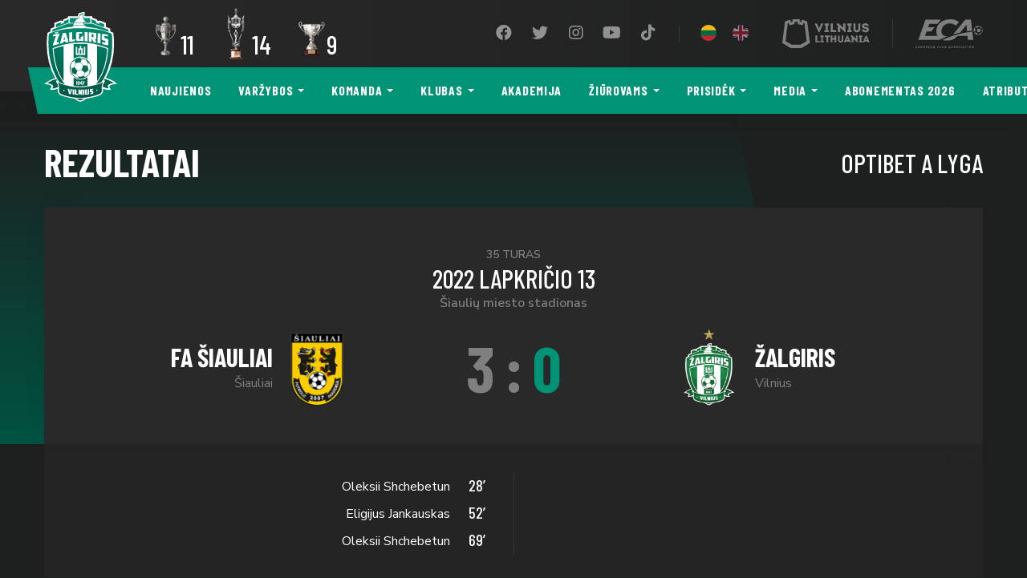

--- FILE ---
content_type: text/html; charset=UTF-8
request_url: https://fkzalgiris.lt/match/10801/
body_size: 40272
content:
<!DOCTYPE html>
<html lang="lt-LT">
<head>
    <meta charset="UTF-8">
    <meta name="viewport" content="width=device-width, initial-scale=1, shrink-to-fit=no">
    <meta http-equiv="x-ua-compatible" content="ie=edge">
    <meta name="theme-color" content="#009375">
    <link rel="profile" href="http://gmpg.org/xfn/11">
    <link rel="icon" type="image/x-icon" href="https://fkzalgiris.lt/wp-content/themes/fkzalgiris/images/favicon.png">
    <!-- Global site tag (gtag.js) - Google Analytics -->
<script async src="https://www.googletagmanager.com/gtag/js?id=G-6ZPKQJNTSE"></script>
<script>
  window.dataLayer = window.dataLayer || [];
  function gtag(){dataLayer.push(arguments);}
  gtag('js', new Date());

  gtag('config', 'G-6ZPKQJNTSE');
</script>    <meta name='robots' content='index, follow, max-image-preview:large, max-snippet:-1, max-video-preview:-1' />

	<!-- This site is optimized with the Yoast SEO plugin v26.8 - https://yoast.com/product/yoast-seo-wordpress/ -->
	<title>FA Šiauliai vs FK Žalgiris - FK Žalgiris</title>
	<link rel="canonical" href="https://fkzalgiris.lt/match/10801/" />
	<meta property="og:locale" content="lt_LT" />
	<meta property="og:type" content="article" />
	<meta property="og:title" content="FA Šiauliai vs FK Žalgiris - FK Žalgiris" />
	<meta property="og:url" content="https://fkzalgiris.lt/match/10801/" />
	<meta property="og:site_name" content="FK Žalgiris" />
	<meta property="article:publisher" content="https://www.facebook.com/fkzalgiris/" />
	<meta property="article:modified_time" content="2022-11-15T09:52:04+00:00" />
	<meta property="og:image" content="https://fkzalgiris.lt/wp-content/uploads/2024/02/social-horiz_Zalgiris_logo_2024.png" />
	<meta property="og:image:width" content="3356" />
	<meta property="og:image:height" content="2259" />
	<meta property="og:image:type" content="image/png" />
	<meta name="twitter:card" content="summary_large_image" />
	<meta name="twitter:site" content="@fkzalgiris" />
	<script type="application/ld+json" class="yoast-schema-graph">{"@context":"https://schema.org","@graph":[{"@type":"WebPage","@id":"https://fkzalgiris.lt/match/10801/","url":"https://fkzalgiris.lt/match/10801/","name":"FA Šiauliai vs FK Žalgiris - FK Žalgiris","isPartOf":{"@id":"https://fkzalgiris.lt/#website"},"datePublished":"2022-10-28T07:28:45+00:00","dateModified":"2022-11-15T09:52:04+00:00","breadcrumb":{"@id":"https://fkzalgiris.lt/match/10801/#breadcrumb"},"inLanguage":"lt-LT","potentialAction":[{"@type":"ReadAction","target":["https://fkzalgiris.lt/match/10801/"]}]},{"@type":"BreadcrumbList","@id":"https://fkzalgiris.lt/match/10801/#breadcrumb","itemListElement":[{"@type":"ListItem","position":1,"name":"Home","item":"https://fkzalgiris.lt/"},{"@type":"ListItem","position":2,"name":"FA Šiauliai vs FK Žalgiris"}]},{"@type":"WebSite","@id":"https://fkzalgiris.lt/#website","url":"https://fkzalgiris.lt/","name":"FK Žalgiris","description":"oficiali Vilniaus „Žalgirio“ futbolo klubo svetainė","publisher":{"@id":"https://fkzalgiris.lt/#organization"},"potentialAction":[{"@type":"SearchAction","target":{"@type":"EntryPoint","urlTemplate":"https://fkzalgiris.lt/?s={search_term_string}"},"query-input":{"@type":"PropertyValueSpecification","valueRequired":true,"valueName":"search_term_string"}}],"inLanguage":"lt-LT"},{"@type":"Organization","@id":"https://fkzalgiris.lt/#organization","name":"FK Žalgiris","url":"https://fkzalgiris.lt/","logo":{"@type":"ImageObject","inLanguage":"lt-LT","@id":"https://fkzalgiris.lt/#/schema/logo/image/","url":"https://fkzalgiris.lt/wp-content/uploads/2024/01/horiz-FK-Zalgiris-logo-2015.png","contentUrl":"https://fkzalgiris.lt/wp-content/uploads/2024/01/horiz-FK-Zalgiris-logo-2015.png","width":3073,"height":2048,"caption":"FK Žalgiris"},"image":{"@id":"https://fkzalgiris.lt/#/schema/logo/image/"},"sameAs":["https://www.facebook.com/fkzalgiris/","https://x.com/fkzalgiris","https://www.instagram.com/fkzalgiris/","https://www.youtube.com/channel/UC1ag8JLxGirltMUoLlzfZLA"]}]}</script>
	<!-- / Yoast SEO plugin. -->


<link rel='dns-prefetch' href='//fonts.googleapis.com' />
<link rel='dns-prefetch' href='//use.fontawesome.com' />
<link rel="alternate" title="oEmbed (JSON)" type="application/json+oembed" href="https://fkzalgiris.lt/api/oembed/1.0/embed?url=https%3A%2F%2Ffkzalgiris.lt%2Fmatch%2F10801%2F&#038;lang=lt" />
<link rel="alternate" title="oEmbed (XML)" type="text/xml+oembed" href="https://fkzalgiris.lt/api/oembed/1.0/embed?url=https%3A%2F%2Ffkzalgiris.lt%2Fmatch%2F10801%2F&#038;format=xml&#038;lang=lt" />
<style id='wp-img-auto-sizes-contain-inline-css' type='text/css'>
img:is([sizes=auto i],[sizes^="auto," i]){contain-intrinsic-size:3000px 1500px}
/*# sourceURL=wp-img-auto-sizes-contain-inline-css */
</style>
<style id='wp-emoji-styles-inline-css' type='text/css'>

	img.wp-smiley, img.emoji {
		display: inline !important;
		border: none !important;
		box-shadow: none !important;
		height: 1em !important;
		width: 1em !important;
		margin: 0 0.07em !important;
		vertical-align: -0.1em !important;
		background: none !important;
		padding: 0 !important;
	}
/*# sourceURL=wp-emoji-styles-inline-css */
</style>
<style id='classic-theme-styles-inline-css' type='text/css'>
/*! This file is auto-generated */
.wp-block-button__link{color:#fff;background-color:#32373c;border-radius:9999px;box-shadow:none;text-decoration:none;padding:calc(.667em + 2px) calc(1.333em + 2px);font-size:1.125em}.wp-block-file__button{background:#32373c;color:#fff;text-decoration:none}
/*# sourceURL=/wp-includes/css/classic-themes.min.css */
</style>
<link rel='stylesheet' id='contact-form-7-css' href='https://fkzalgiris.lt/wp-content/plugins/contact-form-7/includes/css/styles.css?ver=6.1.4' type='text/css' media='all' />
<link rel='stylesheet' id='buttons-css' href='https://fkzalgiris.lt/wp-includes/css/buttons.min.css?ver=6.9' type='text/css' media='all' />
<link rel='stylesheet' id='dashicons-css' href='https://fkzalgiris.lt/wp-includes/css/dashicons.min.css?ver=6.9' type='text/css' media='all' />
<link rel='stylesheet' id='mediaelement-css' href='https://fkzalgiris.lt/wp-includes/js/mediaelement/mediaelementplayer-legacy.min.css?ver=4.2.17' type='text/css' media='all' />
<link rel='stylesheet' id='wp-mediaelement-css' href='https://fkzalgiris.lt/wp-includes/js/mediaelement/wp-mediaelement.min.css?ver=6.9' type='text/css' media='all' />
<link rel='stylesheet' id='media-views-css' href='https://fkzalgiris.lt/wp-includes/css/media-views.min.css?ver=6.9' type='text/css' media='all' />
<link rel='stylesheet' id='imgareaselect-css' href='https://fkzalgiris.lt/wp-includes/js/imgareaselect/imgareaselect.css?ver=0.9.8' type='text/css' media='all' />
<link rel='stylesheet' id='google-fonts-css' href='https://fonts.googleapis.com/css?family=Barlow+Condensed:400,500,600,700|Nunito+Sans:400,600&#038;display=swap&#038;subset=latin-ext' type='text/css' media='all' />
<link crossorigin="anonymous" integrity="sha384-DyZ88mC6Up2uqS4h/KRgHuoeGwBcD4Ng9SiP4dIRy0EXTlnuz47vAwmeGwVChigm" rel='stylesheet' id='font-awesome-css' href='https://use.fontawesome.com/releases/v5.15.4/css/all.css' type='text/css' media='all' />
<link rel='stylesheet' id='main-css' href='https://fkzalgiris.lt/wp-content/themes/fkzalgiris/styles/main.css?ver=1.41' type='text/css' media='all' />
<script type="text/javascript" id="utils-js-extra">
/* <![CDATA[ */
var userSettings = {"url":"/","uid":"0","time":"1769489144","secure":"1"};
//# sourceURL=utils-js-extra
/* ]]> */
</script>
<script type="text/javascript" src="https://fkzalgiris.lt/wp-includes/js/utils.min.js?ver=6.9" id="utils-js"></script>
<script type="text/javascript" src="https://fkzalgiris.lt/wp-content/themes/fkzalgiris/scripts/jquery.min.js?ver=3.60" id="jquery-js"></script>
<script type="text/javascript" src="https://fkzalgiris.lt/wp-includes/js/plupload/moxie.min.js?ver=1.3.5.1" id="moxiejs-js"></script>
<script type="text/javascript" src="https://fkzalgiris.lt/wp-includes/js/plupload/plupload.min.js?ver=2.1.9" id="plupload-js"></script>
<link rel="https://api.w.org/" href="https://fkzalgiris.lt/api/" /><link rel='shortlink' href='https://fkzalgiris.lt/?p=10801' />
		<style type="text/css" id="wp-custom-css">
			/* ==================================================
   SPONSORIŲ SEKCIJA - PILNAS SUTVARKYTAS KODAS
   ================================================== */

.sponsors {
    background: #ffffff !important; 
    padding: 60px 0;
    margin: 0;
    width: 100%;
    display: block;
    clear: both;
}

.sponsors-inner {
    max-width: 1200px;
    margin: 0 auto;
    padding: 0 20px;
    display: flex;
    flex-direction: column;
}

.sponsor-row {
    display: flex;
    flex-direction: column;
    align-items: center; 
    margin-bottom: 70px;
    width: 100%;
}

/* EILIŠKUMAS */
.sponsors-xl { order: 1; }
.sponsors-lg { order: 2; }
.sponsors-md { order: 3; }
.sponsors-sm { order: 4; }
.sponsors-xxs { order: 5; }
.sponsors-xs { order: 6; }

/* ==================================================
   TEKSTO DYDŽIŲ HIERARCHIJA
   ================================================== */

.sponsor-label {
    font-weight: 900;
    text-transform: uppercase;
    margin-bottom: 35px;
    text-align: center;
    line-height: 1.2;
    color: #9c8746;
}

.sponsors-xl .sponsor-label { font-size: 32px; letter-spacing: 0.12em; }
.sponsors-lg .sponsor-label { font-size: 24px; }
.sponsors-md .sponsor-label { font-size: 20px; }
.sponsors-sm .sponsor-label { font-size: 16px; }
.sponsors-xs .sponsor-label, 
.sponsors-xxs .sponsor-label { font-size: 13px; opacity: 0.7; }

/* ==================================================
   KORTELĖS IR LOGOTIPŲ DYDŽIAI
   ================================================== */

.sponsor-logos {
    display: flex;
    flex-wrap: wrap;
    justify-content: center; 
    gap: 25px;
    width: 100%;
}

.sponsor-logo {
    flex: 0 1 260px;
    height: 130px;
    background: #ffffff;
    border-radius: 12px;
    box-shadow: 0 4px 15px rgba(0,0,0,0.06);
    display: flex;
    align-items: center;
    justify-content: center;
    padding: 20px;
    box-sizing: border-box;
}

/* Mažesnės kortelės apačiai */
.sponsors-xs .sponsor-logo,
.sponsors-xxs .sponsor-logo {
    flex: 0 1 180px;
    height: 90px;
}

/* PAGRINDINĖ TAISYKLĖ LOGOTIPŲ DYDŽIUI */
.sponsor-logo img {
    width: auto;
    height: auto;
    max-width: 100%;
    max-height: px; 
    object-fit: contain;
    display: block;
}

.sponsors-xs .sponsor-logo img,
.sponsors-xxs .sponsor-logo img {
    max-height: 45px;
}

/* ==================================================
   NARESTA IR CYBER CITY DIDINIMAS
   ================================================== */
img[alt*="naresta"], img[alt*="Naresta"],
img[alt*="cyber"], img[alt*="Cyber"] {
    max-height: 100px !important; 
    transform: scale(2.3) !important;
}

/* Strateginių partnerių kortelės */
.sponsors-xl .sponsor-logo {
    flex: 0 1 320px;
    height: 160px;
}
.sponsors-xl .sponsor-logo img {
    max-height: 110px;
}

/* ==================================================
   RESPONSIVE
   ================================================== */
@media (max-width: 768px) {
    .sponsor-logo {
        flex: 0 1 calc(50% - 15px) !important;
        height: 100px !important;
    }
    img[alt*="naresta"], img[alt*="cyber"] {
        transform: scale(1.6) !important;
    }
}
/* Suraskite savo meniu nuorodų klasę (pavyzdžiui .main-menu a) */
.nav-link, 
.menu-item a {
    white-space: nowrap !important; /* Neleidžia kelti teksto į kitą eilutę */
    display: inline-block !important;
}
/* =========================================
   iOS Safari mobile menu (off-canvas) FIX
   Bandymas Nr.2 – taikoma ir Responsive Menu pluginui
   ========================================= */

/* Dinaminis viewport aukštis (iOS Safari) */
:root { --vh: 1vh; }
@supports (height: 100dvh) {
  :root { --vh: 1dvh; }
}

/* 1) Responsive Menu plugin (labai dažnas) */
#responsive-menu-container,
#responsive-menu-wrapper,
#responsive-menu-pro-container,
#responsive-menu-pro-wrapper {
  position: fixed !important;
  inset: 0 !important;                 /* top/right/bottom/left = 0 */
  height: calc(var(--vh) * 100) !important;
  max-height: calc(var(--vh) * 100) !important;
  overflow-y: auto !important;
  -webkit-overflow-scrolling: touch !important;
  overscroll-behavior: contain;
  z-index: 999999 !important;
  padding-bottom: env(safe-area-inset-bottom);
  padding-top: env(safe-area-inset-top);
}

/* 2) Jei tavo tema/pluginas naudoja kitus pavadinimus – “gaudom” pagal fragmentus */
[class*="offcanvas"],
[class*="off-canvas"],
[class*="drawer"],
[class*="slideout"],
[class*="mobile-menu"],
[class*="mobile-nav"],
[class*="nav-drawer"],
[id*="offcanvas"],
[id*="mobile-menu"],
[id*="drawer"],
[id*="slideout"]{
  position: fixed !important;
  inset: 0 !important;
  height: calc(var(--vh) * 100) !important;
  max-height: calc(var(--vh) * 100) !important;
  overflow-y: auto !important;
  -webkit-overflow-scrolling: touch !important;
  overscroll-behavior: contain;
  z-index: 999999 !important;
  padding-bottom: env(safe-area-inset-bottom);
  padding-top: env(safe-area-inset-top);
}

/* 3) Užrakinti puslapį po meniu, kai meniu atidarytas (dažni class'ai) */
html.responsive-menu-open,
body.responsive-menu-open,
html.menu-open, body.menu-open,
html.nav-open, body.nav-open,
html.offcanvas-open, body.offcanvas-open{
  overflow: hidden !important;
  height: 100% !important;
  touch-action: none;
}

/* 4) WP admin bar (kai esi prisijungęs) kartais “pastumia” overlay žemyn */
body.admin-bar #responsive-menu-container,
body.admin-bar #responsive-menu-wrapper,
body.admin-bar [class*="offcanvas"],
body.admin-bar [class*="drawer"],
body.admin-bar [class*="mobile-menu"],
body.admin-bar [class*="mobile-nav"]{
  top: 0 !important;   /* neleisti nusileisti dėl admin bar */
}
		</style>
		<style id='global-styles-inline-css' type='text/css'>
:root{--wp--preset--aspect-ratio--square: 1;--wp--preset--aspect-ratio--4-3: 4/3;--wp--preset--aspect-ratio--3-4: 3/4;--wp--preset--aspect-ratio--3-2: 3/2;--wp--preset--aspect-ratio--2-3: 2/3;--wp--preset--aspect-ratio--16-9: 16/9;--wp--preset--aspect-ratio--9-16: 9/16;--wp--preset--color--black: #000000;--wp--preset--color--cyan-bluish-gray: #abb8c3;--wp--preset--color--white: #ffffff;--wp--preset--color--pale-pink: #f78da7;--wp--preset--color--vivid-red: #cf2e2e;--wp--preset--color--luminous-vivid-orange: #ff6900;--wp--preset--color--luminous-vivid-amber: #fcb900;--wp--preset--color--light-green-cyan: #7bdcb5;--wp--preset--color--vivid-green-cyan: #00d084;--wp--preset--color--pale-cyan-blue: #8ed1fc;--wp--preset--color--vivid-cyan-blue: #0693e3;--wp--preset--color--vivid-purple: #9b51e0;--wp--preset--gradient--vivid-cyan-blue-to-vivid-purple: linear-gradient(135deg,rgb(6,147,227) 0%,rgb(155,81,224) 100%);--wp--preset--gradient--light-green-cyan-to-vivid-green-cyan: linear-gradient(135deg,rgb(122,220,180) 0%,rgb(0,208,130) 100%);--wp--preset--gradient--luminous-vivid-amber-to-luminous-vivid-orange: linear-gradient(135deg,rgb(252,185,0) 0%,rgb(255,105,0) 100%);--wp--preset--gradient--luminous-vivid-orange-to-vivid-red: linear-gradient(135deg,rgb(255,105,0) 0%,rgb(207,46,46) 100%);--wp--preset--gradient--very-light-gray-to-cyan-bluish-gray: linear-gradient(135deg,rgb(238,238,238) 0%,rgb(169,184,195) 100%);--wp--preset--gradient--cool-to-warm-spectrum: linear-gradient(135deg,rgb(74,234,220) 0%,rgb(151,120,209) 20%,rgb(207,42,186) 40%,rgb(238,44,130) 60%,rgb(251,105,98) 80%,rgb(254,248,76) 100%);--wp--preset--gradient--blush-light-purple: linear-gradient(135deg,rgb(255,206,236) 0%,rgb(152,150,240) 100%);--wp--preset--gradient--blush-bordeaux: linear-gradient(135deg,rgb(254,205,165) 0%,rgb(254,45,45) 50%,rgb(107,0,62) 100%);--wp--preset--gradient--luminous-dusk: linear-gradient(135deg,rgb(255,203,112) 0%,rgb(199,81,192) 50%,rgb(65,88,208) 100%);--wp--preset--gradient--pale-ocean: linear-gradient(135deg,rgb(255,245,203) 0%,rgb(182,227,212) 50%,rgb(51,167,181) 100%);--wp--preset--gradient--electric-grass: linear-gradient(135deg,rgb(202,248,128) 0%,rgb(113,206,126) 100%);--wp--preset--gradient--midnight: linear-gradient(135deg,rgb(2,3,129) 0%,rgb(40,116,252) 100%);--wp--preset--font-size--small: 13px;--wp--preset--font-size--medium: 20px;--wp--preset--font-size--large: 36px;--wp--preset--font-size--x-large: 42px;--wp--preset--spacing--20: 0.44rem;--wp--preset--spacing--30: 0.67rem;--wp--preset--spacing--40: 1rem;--wp--preset--spacing--50: 1.5rem;--wp--preset--spacing--60: 2.25rem;--wp--preset--spacing--70: 3.38rem;--wp--preset--spacing--80: 5.06rem;--wp--preset--shadow--natural: 6px 6px 9px rgba(0, 0, 0, 0.2);--wp--preset--shadow--deep: 12px 12px 50px rgba(0, 0, 0, 0.4);--wp--preset--shadow--sharp: 6px 6px 0px rgba(0, 0, 0, 0.2);--wp--preset--shadow--outlined: 6px 6px 0px -3px rgb(255, 255, 255), 6px 6px rgb(0, 0, 0);--wp--preset--shadow--crisp: 6px 6px 0px rgb(0, 0, 0);}:where(.is-layout-flex){gap: 0.5em;}:where(.is-layout-grid){gap: 0.5em;}body .is-layout-flex{display: flex;}.is-layout-flex{flex-wrap: wrap;align-items: center;}.is-layout-flex > :is(*, div){margin: 0;}body .is-layout-grid{display: grid;}.is-layout-grid > :is(*, div){margin: 0;}:where(.wp-block-columns.is-layout-flex){gap: 2em;}:where(.wp-block-columns.is-layout-grid){gap: 2em;}:where(.wp-block-post-template.is-layout-flex){gap: 1.25em;}:where(.wp-block-post-template.is-layout-grid){gap: 1.25em;}.has-black-color{color: var(--wp--preset--color--black) !important;}.has-cyan-bluish-gray-color{color: var(--wp--preset--color--cyan-bluish-gray) !important;}.has-white-color{color: var(--wp--preset--color--white) !important;}.has-pale-pink-color{color: var(--wp--preset--color--pale-pink) !important;}.has-vivid-red-color{color: var(--wp--preset--color--vivid-red) !important;}.has-luminous-vivid-orange-color{color: var(--wp--preset--color--luminous-vivid-orange) !important;}.has-luminous-vivid-amber-color{color: var(--wp--preset--color--luminous-vivid-amber) !important;}.has-light-green-cyan-color{color: var(--wp--preset--color--light-green-cyan) !important;}.has-vivid-green-cyan-color{color: var(--wp--preset--color--vivid-green-cyan) !important;}.has-pale-cyan-blue-color{color: var(--wp--preset--color--pale-cyan-blue) !important;}.has-vivid-cyan-blue-color{color: var(--wp--preset--color--vivid-cyan-blue) !important;}.has-vivid-purple-color{color: var(--wp--preset--color--vivid-purple) !important;}.has-black-background-color{background-color: var(--wp--preset--color--black) !important;}.has-cyan-bluish-gray-background-color{background-color: var(--wp--preset--color--cyan-bluish-gray) !important;}.has-white-background-color{background-color: var(--wp--preset--color--white) !important;}.has-pale-pink-background-color{background-color: var(--wp--preset--color--pale-pink) !important;}.has-vivid-red-background-color{background-color: var(--wp--preset--color--vivid-red) !important;}.has-luminous-vivid-orange-background-color{background-color: var(--wp--preset--color--luminous-vivid-orange) !important;}.has-luminous-vivid-amber-background-color{background-color: var(--wp--preset--color--luminous-vivid-amber) !important;}.has-light-green-cyan-background-color{background-color: var(--wp--preset--color--light-green-cyan) !important;}.has-vivid-green-cyan-background-color{background-color: var(--wp--preset--color--vivid-green-cyan) !important;}.has-pale-cyan-blue-background-color{background-color: var(--wp--preset--color--pale-cyan-blue) !important;}.has-vivid-cyan-blue-background-color{background-color: var(--wp--preset--color--vivid-cyan-blue) !important;}.has-vivid-purple-background-color{background-color: var(--wp--preset--color--vivid-purple) !important;}.has-black-border-color{border-color: var(--wp--preset--color--black) !important;}.has-cyan-bluish-gray-border-color{border-color: var(--wp--preset--color--cyan-bluish-gray) !important;}.has-white-border-color{border-color: var(--wp--preset--color--white) !important;}.has-pale-pink-border-color{border-color: var(--wp--preset--color--pale-pink) !important;}.has-vivid-red-border-color{border-color: var(--wp--preset--color--vivid-red) !important;}.has-luminous-vivid-orange-border-color{border-color: var(--wp--preset--color--luminous-vivid-orange) !important;}.has-luminous-vivid-amber-border-color{border-color: var(--wp--preset--color--luminous-vivid-amber) !important;}.has-light-green-cyan-border-color{border-color: var(--wp--preset--color--light-green-cyan) !important;}.has-vivid-green-cyan-border-color{border-color: var(--wp--preset--color--vivid-green-cyan) !important;}.has-pale-cyan-blue-border-color{border-color: var(--wp--preset--color--pale-cyan-blue) !important;}.has-vivid-cyan-blue-border-color{border-color: var(--wp--preset--color--vivid-cyan-blue) !important;}.has-vivid-purple-border-color{border-color: var(--wp--preset--color--vivid-purple) !important;}.has-vivid-cyan-blue-to-vivid-purple-gradient-background{background: var(--wp--preset--gradient--vivid-cyan-blue-to-vivid-purple) !important;}.has-light-green-cyan-to-vivid-green-cyan-gradient-background{background: var(--wp--preset--gradient--light-green-cyan-to-vivid-green-cyan) !important;}.has-luminous-vivid-amber-to-luminous-vivid-orange-gradient-background{background: var(--wp--preset--gradient--luminous-vivid-amber-to-luminous-vivid-orange) !important;}.has-luminous-vivid-orange-to-vivid-red-gradient-background{background: var(--wp--preset--gradient--luminous-vivid-orange-to-vivid-red) !important;}.has-very-light-gray-to-cyan-bluish-gray-gradient-background{background: var(--wp--preset--gradient--very-light-gray-to-cyan-bluish-gray) !important;}.has-cool-to-warm-spectrum-gradient-background{background: var(--wp--preset--gradient--cool-to-warm-spectrum) !important;}.has-blush-light-purple-gradient-background{background: var(--wp--preset--gradient--blush-light-purple) !important;}.has-blush-bordeaux-gradient-background{background: var(--wp--preset--gradient--blush-bordeaux) !important;}.has-luminous-dusk-gradient-background{background: var(--wp--preset--gradient--luminous-dusk) !important;}.has-pale-ocean-gradient-background{background: var(--wp--preset--gradient--pale-ocean) !important;}.has-electric-grass-gradient-background{background: var(--wp--preset--gradient--electric-grass) !important;}.has-midnight-gradient-background{background: var(--wp--preset--gradient--midnight) !important;}.has-small-font-size{font-size: var(--wp--preset--font-size--small) !important;}.has-medium-font-size{font-size: var(--wp--preset--font-size--medium) !important;}.has-large-font-size{font-size: var(--wp--preset--font-size--large) !important;}.has-x-large-font-size{font-size: var(--wp--preset--font-size--x-large) !important;}
/*# sourceURL=global-styles-inline-css */
</style>
</head>
<body class="wp-singular match-template-default single single-match postid-10801 wp-theme-fkzalgiris d-flex flex-column mvh-100">
    
    <nav class="nav navbar navbar-main navbar-expand-lg flex-column fixed-top">
        <div class="top-bar navbar-dark w-100">
            <div class="container mw-xs-none">
                <div class="d-flex align-items-center flex-grow-1 justify-content-end position-relative">
                    <a class="navbar-brand" href="https://fkzalgiris.lt/"><img src="https://fkzalgiris.lt/wp-content/themes/fkzalgiris/images/logo.svg" alt=""></a>
                        <div class="cups-won d-none d-lg-flex">
                            <a class="cup" href="https://fkzalgiris.lt/trofejai/">
                <img class="img-fluid lazy" data-src="https://fkzalgiris.lt/wp-content/uploads/2019/06/a_lyga.png" alt="Lietuvos čempionatas">
                <div class="h3 number">11</div>        
            </a>
                    <a class="cup" href="https://fkzalgiris.lt/trofejai/">
                <img class="img-fluid lazy" data-src="https://fkzalgiris.lt/wp-content/uploads/2022/10/lff_taure-new-sm1.png" alt="LFF taurė">
                <div class="h3 number">14</div>        
            </a>
                    <a class="cup" href="https://fkzalgiris.lt/trofejai/">
                <img class="img-fluid lazy" data-src="https://fkzalgiris.lt/wp-content/uploads/2019/06/supertaure.png" alt="LFF Supertaurė">
                <div class="h3 number">9</div>        
            </a>
            </div>
<ul id="menu-social" class="navbar-nav nav-social flex-row align-items-center mb-2 mb-md-0"><li id="menu-item-13" class="menu-item menu-item-type-custom menu-item-object-custom menu-item-13 nav-item"><a target="_blank" href="https://www.facebook.com/fkzalgiris/" class="nav-link"><i class="fab fa-facebook fa-fw"></i><span>Facebook</span></a></li>
<li id="menu-item-14" class="menu-item menu-item-type-custom menu-item-object-custom menu-item-14 nav-item"><a target="_blank" href="https://twitter.com/fkzalgiris" class="nav-link"><i class="fab fa-twitter fa-fw"></i><span>Twitter</span></a></li>
<li id="menu-item-60" class="menu-item menu-item-type-custom menu-item-object-custom menu-item-60 nav-item"><a target="_blank" href="https://www.instagram.com/fkzalgiris/" class="nav-link"><i class="fab fa-instagram fa-fw"></i><span>Instagram</span></a></li>
<li id="menu-item-61" class="menu-item menu-item-type-custom menu-item-object-custom menu-item-61 nav-item"><a target="_blank" href="https://www.youtube.com/channel/UC1ag8JLxGirltMUoLlzfZLA" class="nav-link"><i class="fab fa-youtube fa-fw"></i><span>YouTube</span></a></li>
<li id="menu-item-8750" class="menu-item menu-item-type-custom menu-item-object-custom menu-item-8750 nav-item"><a href="https://www.tiktok.com/@fkzalgiris" class="nav-link"><i class="fab fa-tiktok fa-fw"></i><span>TikTok</span></a></li>
</ul>                    <span class="separator separator-sm d-none d-lg-block"></span>
                        <ul class="navbar-nav nav-lang flex-row align-items-center mb-2 mb-md-0">
                    <li class="menu-item">
                <a data-toggle="tooltip" data-placement="bottom" data-template='<div class="tooltip tooltip-dark"><div class="arrow"></div><div class="tooltip-inner"></div></div>' title="Lietuviškai" class="btn btn-lang btn-sm active" href="https://fkzalgiris.lt/match/10801/"><img class="lang-img" src="https://fkzalgiris.lt/wp-content/themes/fkzalgiris/images/flags/1x1/lt.svg"></a>
            </li>
                        <li class="menu-item">
                <a data-toggle="tooltip" data-placement="bottom" data-template='<div class="tooltip tooltip-dark"><div class="arrow"></div><div class="tooltip-inner"></div></div>' title="English" class="btn btn-lang btn-sm" href="https://fkzalgiris.lt/en/match/10801/"><img class="lang-img" src="https://fkzalgiris.lt/wp-content/themes/fkzalgiris/images/flags/1x1/en.svg"></a>
            </li>
                </ul>
                                            <a href="https://vilnius.lt/" target="_blank">
                        <svg width="109" height="36" viewBox="0 0 109 36" fill="none" xmlns="http://www.w3.org/2000/svg" class="svg-vilnius svg-whitey">
<path d="M17.237 3.26739H19.1935L19.213 6.10435L25.4543 7.47391L26.0804 4.63696L27.6652 5.10652L30.3457 27.2543L22.7348 31.8326L17.4913 31.813H17.237H16.9826L11.7391 31.8326L4.1087 27.2739L6.76956 5.10652L8.35435 4.63696L9 7.47391L15.2413 6.10435L15.2609 3.26739H17.237ZM23.8109 3.5413L21.7957 3.0913L21.6783 0H17.4913H16.963H12.7761L12.6391 3.0913L10.6239 3.5413L9.97826 0.48913L3.46304 2.68043L0 29.6217L10.6239 35.9804L16.963 36H17.2174H17.4717L23.8109 35.9804L34.4348 29.6217L30.9913 2.68043L24.4761 0.48913L23.8109 3.5413ZM107.785 11.563C107.628 11.1913 107.413 10.8978 107.139 10.663C106.865 10.4283 106.552 10.2522 106.18 10.1152C105.828 9.97826 105.437 9.88043 105.007 9.82174C104.596 9.76304 104.165 9.70435 103.735 9.64565C103.48 9.62609 103.265 9.58696 103.05 9.54783C102.835 9.5087 102.639 9.45 102.483 9.37174C102.326 9.29348 102.189 9.19565 102.111 9.0587C102.033 8.92174 101.993 8.76522 102.013 8.55C102.033 8.37391 102.091 8.19783 102.209 8.08043C102.326 7.94348 102.463 7.82609 102.659 7.74783C102.835 7.66956 103.03 7.61087 103.246 7.57174C103.461 7.53261 103.676 7.53261 103.891 7.55217C104.107 7.57174 104.302 7.63043 104.478 7.7087C104.654 7.78696 104.791 7.90435 104.909 8.0413C105.007 8.17826 105.065 8.35435 105.065 8.56956H105.965H106.807H107.726C107.726 8.06087 107.628 7.5913 107.452 7.18043C107.276 6.76957 107.022 6.43696 106.689 6.14348C106.357 5.85 105.985 5.61522 105.574 5.4587C105.163 5.28261 104.713 5.16522 104.243 5.10652C103.774 5.04783 103.304 5.04783 102.854 5.10652C102.385 5.16522 101.954 5.28261 101.524 5.4587C101.113 5.63478 100.741 5.86957 100.409 6.14348C100.076 6.43696 99.8413 6.78913 99.6456 7.18043C99.4696 7.5913 99.3717 8.0413 99.3913 8.56956C99.3913 9.15652 99.5087 9.64565 99.6848 10.0565C99.8804 10.4674 100.135 10.8 100.487 11.0543C100.839 11.3087 101.25 11.5043 101.739 11.6413C102.228 11.7783 102.757 11.8565 103.363 11.8957C103.637 11.9152 103.891 11.9348 104.126 11.9739C104.361 12.013 104.576 12.0717 104.772 12.1304C104.948 12.2087 105.104 12.3065 105.202 12.4239C105.3 12.5413 105.359 12.6978 105.359 12.8935C105.359 13.0696 105.3 13.2261 105.163 13.363C105.046 13.5 104.889 13.5978 104.674 13.6761C104.478 13.7543 104.243 13.7935 104.009 13.8326C103.774 13.8522 103.52 13.8522 103.285 13.813C103.05 13.7739 102.815 13.7152 102.62 13.637C102.424 13.5391 102.248 13.4413 102.13 13.3043C102.013 13.1674 101.935 12.9913 101.935 12.7957H101.015H100.135H99.1956C99.1956 13.3239 99.2935 13.7935 99.4891 14.2043C99.6848 14.6152 99.9587 14.9674 100.291 15.2609C100.624 15.5543 101.035 15.7891 101.465 15.9652C101.896 16.1413 102.365 16.2587 102.854 16.3174C103.343 16.3761 103.833 16.3761 104.322 16.3174C104.811 16.2587 105.28 16.1413 105.73 15.9848C106.18 15.8087 106.572 15.5935 106.904 15.3C107.257 15.0261 107.53 14.6739 107.726 14.2826C107.922 13.8913 108.02 13.4413 108.039 12.9326C108.02 12.3848 107.941 11.9348 107.785 11.563ZM94.6761 5.26304V12.4239C94.6761 12.6391 94.6174 12.8348 94.5391 12.9913C94.4413 13.1478 94.3239 13.2848 94.1674 13.4022C94.0109 13.5196 93.8348 13.5978 93.6391 13.6565C93.4435 13.7152 93.2478 13.7348 93.0326 13.7348C92.837 13.7348 92.6217 13.7152 92.4261 13.6565C92.2304 13.5978 92.0544 13.5196 91.8978 13.4022C91.7413 13.3043 91.6043 13.1674 91.5065 12.9913C91.4087 12.8348 91.3696 12.6391 91.3696 12.4239V5.26304H90H88.6696V12.4826C88.6696 12.9522 88.7478 13.4022 88.9043 13.7935C89.0609 14.1848 89.2761 14.537 89.55 14.8304C89.8239 15.1435 90.1565 15.3978 90.5087 15.5935C90.8804 15.8087 91.2717 15.9652 91.6826 16.063C92.113 16.1804 92.5435 16.2196 92.9935 16.2196C93.4435 16.2196 93.8739 16.1609 94.3043 16.063C94.7348 15.9457 95.1261 15.7891 95.4783 15.5935C95.85 15.3783 96.163 15.1239 96.437 14.8304C96.7109 14.5174 96.9261 14.1848 97.0826 13.7935C97.2391 13.4022 97.3174 12.9717 97.3174 12.4826V5.26304H95.987H94.6761ZM85.1674 7.66957H86.4391V5.26304H81.1174V7.66957H82.3891V13.6565H81V16.0826H86.537V13.6565H85.1478V7.66957H85.1674ZM75.8935 10.5652L70.3761 5.22391H70.3565V5.20435H67.8913V7.57174H69.3587V16.1022H70.787H72.2348V10.7609L77.7522 16.0826H78.75V5.26304H75.8935V10.5652ZM63.0783 12.287V11.3283V10.6239V10.0565V9.5087V8.86304V8.02174V6.84783V5.24348H61.6696H60.2609V16.063H63.6456H67.05V15.2217V14.4391V13.5978H63.0783V12.287ZM56.6804 7.66957H57.9522V5.26304H52.6304V7.66957H53.9022V13.6565H52.513V16.0826H58.05V13.6565H56.6609V7.66957H56.6804ZM48.3652 5.26304H51.0457V5.67391L46.4087 16.2H45.2152L40.5391 5.67391V5.26304H43.2196L45.7826 11.387H45.8609L48.3652 5.26304ZM105.535 25.9239H103.598L104.557 23.6935L105.535 25.9239ZM106.728 28.8587H108.841V28.5457L105.007 20.2696H104.087L100.272 28.5457V28.8587H102.385L102.874 27.7826H106.239L106.728 28.8587ZM98.6674 26.9413V22.2457H99.6652V20.3478H95.537V22.2457H96.5348V26.9413H95.4587V28.8391H99.763V26.9413H98.6674ZM82.0956 25.9239H80.1587L81.1174 23.6935L82.0956 25.9239ZM83.3087 28.8587H85.4217V28.5457L81.587 20.25H80.6478L76.8326 28.5261V28.8391H78.9456L79.4348 27.763H82.7804L83.3087 28.8587ZM72.763 27.0196C72.6065 27.0196 72.45 27 72.2935 26.9609C72.137 26.9217 72 26.863 71.8826 26.7652C71.7652 26.687 71.6674 26.5696 71.5891 26.4522C71.5109 26.3152 71.4717 26.1783 71.4717 26.0022V20.387C71.1391 20.387 70.787 20.387 70.4348 20.387C70.0826 20.387 69.7304 20.387 69.3978 20.387V26.0217C69.3978 26.3935 69.4565 26.7457 69.5739 27.0391C69.6913 27.3522 69.8674 27.6261 70.0826 27.8609C70.2978 28.0957 70.5522 28.3109 70.8261 28.4674C71.1196 28.6239 71.413 28.7609 71.7457 28.8391C72.0783 28.9174 72.4109 28.9565 72.763 28.9565C73.1152 28.9565 73.4478 28.9174 73.7804 28.8391C74.113 28.7609 74.4065 28.6239 74.7 28.4674C74.9739 28.3109 75.2283 28.0957 75.4435 27.8609C75.6587 27.6261 75.8152 27.3522 75.9326 27.0391C76.05 26.7261 76.1087 26.3935 76.1087 26.0217V20.3674C75.7761 20.3674 75.4239 20.3674 75.0717 20.3674C74.7196 20.3674 74.387 20.3674 74.0348 20.3674V25.9826C74.0348 26.1587 73.9957 26.3152 73.9174 26.4326C73.8391 26.5696 73.7413 26.6674 73.6239 26.7457C73.5065 26.8239 73.3696 26.9022 73.213 26.9413C73.0761 27 72.9196 27.0196 72.763 27.0196ZM67.3043 20.3674C66.5609 20.3674 65.8174 20.3674 65.0935 20.3674V23.4391H62.4717V20.3674C62.1 20.3674 61.7283 20.3674 61.3565 20.3674C60.9848 20.3674 60.613 20.3674 60.2609 20.3674V28.8587C60.6326 28.8587 60.9848 28.8587 61.3565 28.8587C61.7283 28.8587 62.1 28.8587 62.4717 28.8587V25.4348H65.0935V28.8391C65.837 28.8391 66.5804 28.8391 67.3043 28.8391V20.3674ZM54.9978 22.3043V28.8587C55.7217 28.8587 56.4261 28.8587 57.15 28.8587V22.3043H59.2239C59.2239 21.9717 59.2239 21.6587 59.2239 21.3261C59.2239 20.9935 59.2239 20.6804 59.2239 20.3674H52.9239C52.9239 20.6804 52.9239 21.013 52.9239 21.3261C52.9239 21.6391 52.9239 21.9717 52.9239 22.3043H54.9978ZM50.6152 26.9413V22.2457H51.613V20.3478H47.4848V22.2457H48.4826V26.9413H47.4065V28.8391H51.7109V26.9413H50.6152ZM85.4804 20.3283V22.2065H86.537V28.8391C86.9087 28.8391 87.2804 28.8391 87.6522 28.8391C88.0239 28.8391 88.3956 28.8391 88.787 28.8391V24.6717L93.0717 28.8391H93.8543V20.3478C93.1109 20.3478 92.3674 20.3478 91.6435 20.3478V24.4957L87.3587 20.3087L85.4804 20.3283ZM43.513 20.3674C43.1413 20.3674 42.7696 20.3674 42.4174 20.3674C42.0652 20.3674 41.6935 20.3674 41.3217 20.3674V28.8587C42.1826 28.8587 43.063 28.8587 43.9435 28.8587C44.8239 28.8587 45.7043 28.8587 46.5848 28.8587C46.5848 28.6239 46.5848 28.3891 46.5848 28.1935C46.5848 27.9783 46.5848 27.7826 46.5848 27.5674C46.5848 27.3717 46.5848 27.137 46.5848 26.9022H43.513C43.513 26.5109 43.513 26.1587 43.513 25.8652C43.513 25.5717 43.513 25.337 43.513 25.1217C43.513 24.9065 43.513 24.7304 43.513 24.5739C43.513 24.4174 43.513 24.2609 43.513 24.1239C43.513 23.987 43.513 23.85 43.513 23.6935C43.513 23.537 43.513 23.3804 43.513 23.1848C43.513 22.9891 43.513 22.7739 43.513 22.5196C43.513 22.2652 43.513 21.9522 43.513 21.6C43.513 21.2674 43.513 20.8565 43.513 20.3674Z" fill="#7F7F7F"/>
</svg>                    </a>
                    <span class="separator separator-lg d-none d-lg-block"></span>
                    <a href="https://www.ecaeurope.com/" target="_blank">
                        <svg width="84" height="36" viewBox="0 0 84 36" fill="none" xmlns="http://www.w3.org/2000/svg" class="svg-eca svg-whitey">
<path d="M69.1218 0.619926L70.7159 14.2583C68.5461 14.4797 66.3321 14.6568 64.2509 15.0111L63.5424 6.86347L55.7048 16.5609C52.6937 17.2251 49.7712 18.0221 46.893 18.9077L61.9926 0.619926H69.1218ZM39.8081 21.3432C38.5683 21.2989 37.3284 21.1661 36.1328 20.8118C33.3432 19.8376 32.059 17.6236 32.4133 13.9041C32.8561 9.56458 36.6642 5.18081 42.8192 5.18081C45.8303 5.18081 48.8413 6.50922 50.3469 8.19188L54.155 3.49816C51.7196 1.32841 48.1771 0 43.7934 0C32.3247 0 26.3026 6.95203 25.9483 14.2583C25.7712 16.5609 26.3469 18.8192 27.5424 20.8118H11.9114L13.9041 15.1439H19.6605L23.8229 10.0959H15.6753L17.2251 5.6679H27.4096L31.572 0.619926H12.4428L3.54244 25.8598H29.4465C32.8118 24.1771 36.2657 22.6273 39.8081 21.3432ZM72.0886 25.8598H65.2694L64.8266 20.8118H52.2509C48.1771 25.3284 44.7675 26.5683 39.0996 26.5683C37.2841 26.6125 35.4686 26.3911 33.7417 25.8598C33.7417 25.8598 50.0369 17.4908 70.8487 15.4982L72.0886 25.8598ZM1.41697 35.9557H0L0.885609 33.4317H2.30258L2.12546 33.8745H1.23985L1.06273 34.4502H1.90406L1.72694 34.893H0.929889L0.708487 35.5572H1.5941L1.41697 35.9557ZM5.57934 33.4317L5.00369 35.0701C4.91513 35.3358 4.73801 35.6015 4.5166 35.7786C4.2952 35.9557 4.02952 36 3.76384 36C3.54244 36 3.36531 35.9557 3.23247 35.8229C3.09963 35.6458 3.05535 35.4686 3.09963 35.2472C3.09963 35.1587 3.14391 35.0701 3.14391 35.0258L3.71956 33.4317H4.25092L3.67528 35.0258C3.631 35.1144 3.631 35.1587 3.631 35.2472C3.58672 35.4686 3.71956 35.5572 3.89668 35.5572C4.02952 35.5572 4.16236 35.5129 4.25092 35.4244C4.38376 35.3358 4.42804 35.1587 4.47232 35.0258L5.04797 33.4317H5.57934ZM7.04059 34.9815L6.68635 35.9557H6.19926L7.08487 33.4317H7.7048C7.9262 33.4317 8.1476 33.476 8.28044 33.6089C8.41328 33.7417 8.45756 33.9188 8.41328 34.1402C8.369 34.3173 8.32472 34.4945 8.19188 34.6273C8.05904 34.7601 7.9262 34.8487 7.74908 34.9373L8.05904 36H7.48339L7.26199 34.9815H7.04059ZM7.21771 34.5387H7.35055C7.48339 34.5387 7.61624 34.4945 7.7048 34.4502C7.79336 34.3616 7.88192 34.2731 7.88192 34.1402C7.88192 34.0517 7.88192 34.0074 7.83764 33.9188C7.74908 33.8745 7.66052 33.8303 7.57196 33.8303H7.43911L7.21771 34.5387ZM11.8672 34.3616C11.8229 34.6716 11.7343 34.9815 11.5572 35.2472C11.4244 35.4686 11.2472 35.69 11.0258 35.8229C10.8044 35.9557 10.583 36 10.3173 36C10.0517 36 9.83026 35.9114 9.65314 35.7343C9.52029 35.5129 9.43173 35.2915 9.52029 35.0258C9.56458 34.7159 9.65314 34.4502 9.83026 34.1845C9.9631 33.9631 10.1402 33.7417 10.4059 33.6089C10.6273 33.476 10.893 33.3875 11.1144 33.3875C11.3358 33.3875 11.6015 33.476 11.7786 33.6531C11.8672 33.8745 11.9114 34.0959 11.8672 34.3616ZM10.9815 33.8745C10.8487 33.8745 10.6716 33.9188 10.583 34.0517C10.4502 34.1845 10.3173 34.3173 10.2288 34.4945C10.1402 34.6716 10.0517 34.893 10.0517 35.1144C10.0074 35.2472 10.0517 35.3801 10.0959 35.5129C10.1845 35.6015 10.2731 35.6458 10.4059 35.6458C10.5387 35.6458 10.6716 35.6015 10.8044 35.5129C10.9373 35.3801 11.0701 35.2472 11.1144 35.0701C11.203 34.893 11.2915 34.6716 11.2915 34.4502C11.3358 34.3173 11.2915 34.1845 11.2472 34.0517C11.203 33.8745 11.1144 33.8303 10.9815 33.8745ZM14.9668 34.1845C14.9225 34.4502 14.7897 34.6716 14.5683 34.8487C14.3026 35.0258 14.0369 35.1144 13.7269 35.0701H13.5941L13.2841 35.9557H12.7528L13.6384 33.4317H14.214C14.4354 33.4317 14.6568 33.476 14.8339 33.6089C14.9668 33.7417 15.0111 33.9631 14.9668 34.1845ZM13.7712 34.583H13.8598C13.9926 34.583 14.1255 34.5387 14.2583 34.4502C14.3469 34.3616 14.4354 34.2731 14.4354 34.1402C14.4797 33.9188 14.3469 33.8303 14.1255 33.8303H13.9926L13.7712 34.583ZM17.1365 35.9557H15.7196L16.6052 33.4317H18.0221L17.845 33.8745H16.9594L16.7823 34.4502H17.6236L17.4465 34.893H16.6052L16.3838 35.5572H17.2694L17.1365 35.9557ZM20.0148 35.3801H19.2177L18.8192 36H18.2435L19.9262 33.476H20.5904L20.5018 36H19.9705L20.0148 35.3801ZM20.059 34.9373L20.1033 34.3173C20.1033 34.1845 20.1476 34.0074 20.1476 33.8745V33.8303C20.059 33.9631 19.9705 34.0959 19.8819 34.2731L19.4834 34.9373H20.059ZM23.7343 35.9557H23.1587L22.8044 34.0517V34.0959C22.7159 34.3616 22.6716 34.583 22.583 34.7601L22.1845 35.9557H21.6974L22.583 33.4317H23.203L23.5129 35.2915C23.5572 35.2029 23.6015 35.0701 23.6458 34.893C23.69 34.7159 23.8672 34.2288 24.1771 33.3875H24.6642L23.7343 35.9557ZM28.8708 33.8303C28.6937 33.8303 28.5609 33.8745 28.428 33.9631C28.2952 34.0517 28.1624 34.2288 28.0738 34.3616C27.9852 34.5387 27.8967 34.7601 27.8967 34.9373C27.8524 35.0701 27.8967 35.2472 27.941 35.3801C28.0295 35.4686 28.1624 35.5129 28.2952 35.5129C28.5166 35.5129 28.6937 35.4686 28.9151 35.3801L28.8708 35.8229C28.6494 35.9114 28.3838 35.9557 28.1624 35.9557C27.8967 35.9557 27.6753 35.8672 27.4982 35.69C27.3653 35.4686 27.321 35.203 27.3653 34.9373C27.4096 34.6273 27.4982 34.3616 27.6753 34.0959C27.8081 33.8745 27.9852 33.6531 28.2509 33.5203C28.4723 33.3875 28.6937 33.2989 28.9594 33.2989C29.0922 33.2989 29.2251 33.2989 29.3579 33.3432C29.4908 33.3875 29.5793 33.4317 29.7122 33.476L29.4465 33.9188C29.3579 33.8745 29.2694 33.8303 29.1808 33.786C29.048 33.8745 28.9594 33.8745 28.8708 33.8303ZM30.1993 35.9557L31.0849 33.4317H31.6162L30.8635 35.5129H31.7491L31.572 35.9557H30.1993ZM35.69 33.4317L35.1144 35.0701C35.0258 35.3358 34.8487 35.6015 34.6273 35.7786C34.4059 35.9557 34.1402 36 33.8745 36C33.6531 36 33.476 35.9557 33.3432 35.8229C33.2103 35.69 33.166 35.4686 33.2103 35.2915C33.2103 35.2029 33.2546 35.1144 33.2546 35.0701L33.8303 33.476H34.3616L33.786 35.0701C33.7417 35.1587 33.7417 35.2029 33.7417 35.2915C33.6974 35.5129 33.8303 35.6015 34.0074 35.6015C34.1402 35.6015 34.2731 35.5572 34.3616 35.4686C34.4502 35.3801 34.5387 35.2029 34.583 35.0701L35.1587 33.476L35.69 33.4317ZM37.9483 33.4317C38.1697 33.4317 38.3469 33.476 38.524 33.5646C38.6568 33.6531 38.7011 33.8303 38.6568 34.0074C38.6568 34.1845 38.5683 34.3173 38.4354 34.4502C38.3026 34.583 38.1697 34.6273 37.9926 34.6716C38.0812 34.7159 38.1697 34.7601 38.2583 34.8487C38.3026 34.9373 38.3469 35.0701 38.3026 35.1587C38.2583 35.3801 38.1697 35.6015 37.9483 35.7786C37.7269 35.9114 37.4613 36 37.1956 36H36.31L37.1956 33.476L37.9483 33.4317ZM36.9742 35.5129H37.2841C37.417 35.5129 37.5055 35.4686 37.5941 35.4244C37.6827 35.3358 37.7269 35.2472 37.7712 35.1587C37.8155 34.9816 37.6827 34.893 37.5055 34.893H37.2398L36.9742 35.5129ZM37.3727 34.4502H37.6384C37.7712 34.4502 37.8598 34.4059 37.9483 34.3616C38.0369 34.3173 38.0812 34.2288 38.0812 34.0959C38.0812 33.9188 37.9926 33.8745 37.8155 33.8745H37.5498L37.3727 34.4502ZM42.6863 35.3801H41.8893L41.4908 36H40.9594L42.6421 33.476H43.3063L43.2177 36H42.6863V35.3801ZM42.7306 34.9373L42.7749 34.3173C42.7749 34.1845 42.8192 34.0074 42.8192 33.8745V33.8303C42.7306 33.9631 42.6421 34.1402 42.5535 34.2731L42.155 34.9373H42.7306ZM46.0074 35.203C45.9631 35.4244 45.8745 35.6458 45.6531 35.7786C45.4317 35.9114 45.2103 36 44.9446 36C44.7232 36 44.5461 35.9557 44.369 35.8229L44.4576 35.3358C44.6347 35.4686 44.8561 35.5129 45.0332 35.5129C45.1218 35.5129 45.2546 35.5129 45.3432 35.4244C45.4317 35.3801 45.476 35.2915 45.476 35.203C45.476 35.1587 45.476 35.1144 45.476 35.0701C45.476 35.0258 45.4317 34.9815 45.4317 34.9815C45.3875 34.9373 45.2989 34.8487 45.2546 34.8044C45.1218 34.7159 45.0332 34.583 44.9889 34.4502C44.9446 34.3173 44.9004 34.2288 44.9446 34.0959C44.9446 33.9631 45.0332 33.8303 45.1218 33.6974C45.2103 33.5646 45.3432 33.476 45.476 33.4317C45.6089 33.3432 45.786 33.3432 45.9631 33.3432C46.1845 33.3432 46.4059 33.3875 46.6273 33.5203L46.3616 33.9188C46.2288 33.8303 46.0517 33.786 45.8745 33.786C45.786 33.786 45.6974 33.8303 45.6089 33.8745C45.5203 33.9188 45.476 34.0074 45.476 34.0959C45.476 34.1402 45.476 34.2288 45.5203 34.2731C45.5646 34.3616 45.6531 34.4502 45.7417 34.4945C45.8745 34.583 45.9631 34.6716 46.0074 34.8044C46.0517 34.9373 46.0517 35.0701 46.0074 35.203ZM48.797 35.203C48.7528 35.4244 48.6642 35.6458 48.4428 35.7786C48.2214 35.9114 48 36 47.7343 36C47.5129 36 47.3358 35.9557 47.1587 35.8229L47.2472 35.3358C47.4244 35.4686 47.6458 35.5129 47.8229 35.5129C47.9114 35.5129 48.0443 35.5129 48.1328 35.4244C48.2214 35.3801 48.2657 35.2915 48.2657 35.203C48.2657 35.1587 48.2657 35.1144 48.2657 35.0701C48.2657 35.0258 48.2214 34.9815 48.2214 34.9815C48.1771 34.9373 48.0886 34.8487 48.0443 34.8044C47.9114 34.7159 47.8229 34.583 47.7786 34.4502C47.7343 34.3173 47.69 34.2288 47.7343 34.0959C47.7343 33.9631 47.8229 33.8303 47.9114 33.6974C48 33.5646 48.1328 33.476 48.2657 33.4317C48.3985 33.3432 48.5756 33.3432 48.7528 33.3432C48.9742 33.3432 49.1956 33.3875 49.417 33.5203L49.1513 33.9188C49.0184 33.8303 48.8413 33.786 48.6642 33.786C48.5756 33.786 48.4871 33.8303 48.3985 33.8745C48.31 33.9188 48.2657 34.0074 48.2657 34.0959C48.2657 34.1402 48.2657 34.2288 48.31 34.2731C48.3542 34.3616 48.4428 34.4502 48.5314 34.4945C48.6642 34.583 48.7528 34.6716 48.797 34.8044C48.797 34.9373 48.8413 35.0701 48.797 35.203ZM52.5609 34.3616C52.5166 34.6716 52.428 34.9815 52.2509 35.2472C52.1181 35.4686 51.941 35.69 51.7196 35.8229C51.4982 35.9557 51.2767 36 51.0111 36C50.7454 36 50.524 35.9114 50.3469 35.7343C50.214 35.5129 50.1255 35.2915 50.214 35.0258C50.2583 34.7159 50.3469 34.4502 50.524 34.1845C50.6568 33.9631 50.8339 33.7417 51.0996 33.6089C51.321 33.476 51.5867 33.3875 51.8081 33.3875C52.0295 33.3875 52.2952 33.476 52.4723 33.6531C52.5609 33.8745 52.6052 34.0959 52.5609 34.3616ZM51.6753 33.8745C51.5424 33.8745 51.3653 33.9188 51.2767 34.0517C51.1439 34.1845 51.0111 34.3173 50.9225 34.4945C50.8339 34.6716 50.7454 34.893 50.7454 35.1144C50.7011 35.2472 50.7454 35.3801 50.7897 35.5129C50.8782 35.6015 50.9668 35.6458 51.0996 35.6458C51.2325 35.6458 51.4096 35.6015 51.4982 35.5129C51.631 35.3801 51.7638 35.2472 51.8081 35.0701C51.8967 34.893 51.941 34.6716 51.9852 34.4502C52.0295 34.3173 51.9852 34.1845 51.941 34.0517C51.8967 33.8745 51.8081 33.8303 51.6753 33.8745ZM55.2177 33.8303C55.0406 33.8303 54.9077 33.8745 54.7749 33.9631C54.6421 34.0517 54.5092 34.2288 54.4207 34.3616C54.3321 34.5387 54.2435 34.7601 54.2435 34.9373C54.1993 35.0701 54.2435 35.2472 54.2878 35.3801C54.3764 35.4686 54.5092 35.5129 54.6421 35.5129C54.8635 35.5129 55.0406 35.4686 55.262 35.3801L55.2177 35.8229C54.9963 35.9114 54.7306 35.9557 54.5092 35.9557C54.2878 35.9557 54.0221 35.8672 53.845 35.69C53.7122 35.4686 53.6236 35.203 53.7122 34.9373C53.7565 34.6273 53.845 34.3616 54.0221 34.0959C54.155 33.8745 54.3321 33.6531 54.5978 33.5203C54.8192 33.3875 55.0406 33.2989 55.3063 33.2989C55.4391 33.2989 55.572 33.2989 55.7048 33.3432C55.8376 33.3875 55.9262 33.4317 56.059 33.476L55.7934 33.9188C55.7048 33.8745 55.6162 33.8303 55.5277 33.786C55.3506 33.8745 55.3063 33.8745 55.2177 33.8303ZM56.5461 35.9557L57.4317 33.4317H57.9631L57.0775 35.9557H56.5461ZM60.0443 35.3801H59.2472L58.8487 36H58.2731L59.9557 33.476H60.6199L60.5314 36H60L60.0443 35.3801ZM60.0886 34.9373L60.1328 34.3173C60.1328 34.1845 60.1771 34.0074 60.1771 33.8745V33.8303C60.0886 33.9631 60 34.0959 59.9114 34.2731L59.4686 34.9373H60.0886ZM62.6125 35.9557H62.0812L62.8339 33.8745H62.214L62.3911 33.4317H64.1181L63.941 33.8745H63.321L62.6125 35.9557ZM64.5166 35.9557L65.4022 33.4317H65.9336L65.048 35.9557H64.5166ZM69.166 34.3616C69.1218 34.6716 69.0332 34.9815 68.8561 35.2472C68.7232 35.4686 68.5461 35.69 68.3247 35.8229C68.1033 35.9557 67.8819 36 67.6162 36C67.3505 36 67.1291 35.9114 66.952 35.7343C66.8192 35.5129 66.7306 35.2915 66.8192 35.0258C66.8635 34.7159 66.952 34.4502 67.1292 34.1845C67.262 33.9631 67.4391 33.7417 67.7048 33.6089C67.9262 33.476 68.1919 33.3875 68.4133 33.3875C68.6347 33.3875 68.9004 33.476 69.0775 33.6531C69.166 33.8745 69.2546 34.0959 69.166 34.3616ZM68.2804 33.8745C68.1476 33.8745 67.9705 33.9188 67.8819 34.0517C67.7491 34.1845 67.6162 34.3173 67.5277 34.4945C67.4391 34.6716 67.3948 34.893 67.3505 35.1144C67.3063 35.2472 67.3505 35.3801 67.3948 35.5129C67.4834 35.6015 67.5719 35.6458 67.7048 35.6458C67.8376 35.6458 67.9705 35.6015 68.1033 35.5129C68.2362 35.3801 68.369 35.2472 68.4133 35.0701C68.5018 34.893 68.5904 34.6716 68.5904 34.4502C68.6347 34.3173 68.5904 34.1845 68.5461 34.0517C68.5461 33.8745 68.4133 33.8303 68.2804 33.8745ZM72.1328 35.9557H71.5572L71.2029 34.0517V34.0959C71.1144 34.3616 71.0701 34.583 70.9815 34.7601L70.583 35.9557H70.0959L70.9815 33.4317H71.6015L71.9114 35.2915C71.9557 35.2029 71.9557 35.0701 72.0443 34.893L72.5756 33.3875H73.0627L72.1328 35.9557ZM78.7749 8.23616C75.6753 7.83764 72.8413 10.0517 72.4428 13.1513C72.0443 16.2509 74.2583 19.0849 77.3579 19.4834C80.4576 19.8819 83.2915 17.6679 83.69 14.5683C84.0443 11.4686 81.8745 8.67897 78.7749 8.23616ZM82.7601 14.3469L81.166 14.1697L80.4133 12.2657L81.3875 10.893L82.5387 11.203C82.9373 11.8672 83.2029 12.6199 83.2472 13.3727L82.7601 14.3469ZM79.2177 18.6421L77.3579 18.4207L76.5609 17.3137L77.6679 15.8524L79.7491 16.1181L80.4133 17.7122L79.2177 18.6421ZM74.7011 16.7823L73.8598 15.0111L74.7454 13.5498L76.6937 13.8155L77.4908 15.6753L76.3838 17.1365L74.7011 16.7823ZM78.5092 9.25461L80.369 9.5203L81.2103 10.7601L80.2362 12.0886L78.2435 11.8229L77.4022 10.1402L78.5092 9.25461ZM75.5424 10.0959L77.1365 10.1845L77.9779 11.8672L76.6937 13.5941L74.7454 13.3284L74.214 11.6015L75.5424 10.0959ZM78.6863 8.67897C79.3063 8.76753 79.8819 8.94465 80.4133 9.21033L80.369 9.25461L78.5092 8.98893L78.155 8.59041C78.3321 8.63469 78.5092 8.63469 78.6863 8.67897ZM75.1439 9.5203L75.321 10.0074L73.9926 11.5572L73.3284 11.6015C73.7712 10.7601 74.3911 10.0517 75.1439 9.5203ZM74.1697 17.3579C73.5498 16.6494 73.107 15.8081 72.9299 14.8782L73.6384 15.0996L74.4797 16.8708L74.1697 17.3579ZM77.4022 19.0406C77.2251 18.9963 77.0037 18.9963 76.8266 18.952L77.3137 18.5978L79.1734 18.8192L79.262 18.952C78.6421 19.0849 78.0221 19.1292 77.4022 19.0406ZM81.6974 17.5793H80.6347L79.9705 15.9852L81.166 14.3469L82.7601 14.524L83.0258 15.5424C82.7159 16.2952 82.2731 17.0037 81.6974 17.5793Z" fill="#7F7F7F"/>
</svg>                    </a>
                    <button class="navbar-toggler collapsed" type="button" data-toggle="collapse" data-target="#navbar-collapse">
                        <div class="hamburger">
                            <span></span>
                            <span></span>
                            <span></span>
                            <span></span>
                        </div>
                    </button>
                </div>
            </div>
        </div>
        <div class="main-bar navbar-light w-100">
            <div class="container mw-xs-none">
                <div class="d-flex position-relative flex-grow-1 paper-knife">
                    <div class="navbar-collapse collapse" id="navbar-collapse" data-back="Atgal">
                        <ul id="menu-primary-header" class="navbar-nav navbar-nav-primary align-items-lg-center slide-menu"><li id="menu-item-40" class="header-nochildren menu-item menu-item-type-post_type menu-item-object-page current_page_parent menu-item-40 nav-item"><a href="https://fkzalgiris.lt/naujienos/" class="nav-link">Naujienos</a></li>
<li id="menu-item-29" class="menu-item menu-item-type-post_type menu-item-object-page menu-item-has-children menu-item-29 nav-item"><a href="https://fkzalgiris.lt/tvarkarastis/" class="nav-link">Varžybos</a>
<ul class="sub-menu">
	<li id="menu-item-30" class="menu-item menu-item-type-post_type menu-item-object-page menu-item-30 nav-item"><a href="https://fkzalgiris.lt/tvarkarastis/" class="nav-link">Tvarkaraštis</a></li>
	<li id="menu-item-28" class="menu-item menu-item-type-post_type menu-item-object-page menu-item-28 nav-item"><a href="https://fkzalgiris.lt/rezultatai/" class="nav-link">Rezultatai</a></li>
	<li id="menu-item-27" class="menu-item menu-item-type-post_type menu-item-object-page menu-item-27 nav-item"><a href="https://fkzalgiris.lt/turnyrine-lentele/" class="nav-link">Turnyro lentelė</a></li>
</ul>
</li>
<li id="menu-item-210" class="menu-item menu-item-type-post_type menu-item-object-page menu-item-has-children menu-item-210 nav-item"><a href="https://fkzalgiris.lt/zaidejai/" class="nav-link">Komanda</a>
<ul class="sub-menu">
	<li id="menu-item-455" class="menu-item menu-item-type-post_type menu-item-object-page menu-item-455 nav-item"><a href="https://fkzalgiris.lt/zaidejai/" class="nav-link">Žaidėjai</a></li>
	<li id="menu-item-456" class="menu-item menu-item-type-post_type menu-item-object-page menu-item-456 nav-item"><a href="https://fkzalgiris.lt/personalas/" class="nav-link">Personalas</a></li>
	<li id="menu-item-656" class="menu-item menu-item-type-post_type menu-item-object-page menu-item-656 nav-item"><a href="https://fkzalgiris.lt/perejimai/" class="nav-link">Perėjimai</a></li>
</ul>
</li>
<li id="menu-item-441" class="two-columns menu-item menu-item-type-post_type menu-item-object-page menu-item-has-children menu-item-441 nav-item"><a href="https://fkzalgiris.lt/apie/" class="nav-link">Klubas</a>
<ul class="sub-menu">
	<li id="menu-item-442" class="menu-item menu-item-type-post_type menu-item-object-page menu-item-442 nav-item"><a href="https://fkzalgiris.lt/apie/" class="nav-link">Apie</a></li>
	<li id="menu-item-12164" class="menu-item menu-item-type-post_type menu-item-object-page menu-item-12164 nav-item"><a href="https://fkzalgiris.lt/veikla/" class="nav-link">Veikla</a></li>
	<li id="menu-item-443" class="menu-item menu-item-type-post_type menu-item-object-page menu-item-443 nav-item"><a href="https://fkzalgiris.lt/istorija/" class="nav-link">Istorija</a></li>
	<li id="menu-item-447" class="menu-item menu-item-type-post_type menu-item-object-page menu-item-447 nav-item"><a href="https://fkzalgiris.lt/stadionai/" class="nav-link">Stadionai</a></li>
	<li id="menu-item-403" class="menu-item menu-item-type-post_type menu-item-object-page menu-item-403 nav-item"><a href="https://fkzalgiris.lt/trofejai/" class="nav-link">Trofėjai</a></li>
	<li id="menu-item-205" class="menu-item menu-item-type-post_type menu-item-object-page menu-item-205 nav-item"><a href="https://fkzalgiris.lt/administracija/" class="nav-link">Administracija</a></li>
	<li id="menu-item-575" class="menu-item menu-item-type-post_type menu-item-object-page menu-item-575 nav-item"><a href="https://fkzalgiris.lt/garbes-prezidentas/" class="nav-link">Garbės prezidentas</a></li>
	<li id="menu-item-444" class="menu-item menu-item-type-post_type menu-item-object-page menu-item-444 nav-item"><a href="https://fkzalgiris.lt/finansine-informacija/" class="nav-link">Finansinė informacija</a></li>
	<li id="menu-item-6536" class="menu-item menu-item-type-post_type menu-item-object-page menu-item-6536 nav-item"><a href="https://fkzalgiris.lt/privatumo-politika/" class="nav-link">Privatumo politika</a></li>
</ul>
</li>
<li id="menu-item-15946" class="menu-item menu-item-type-custom menu-item-object-custom menu-item-15946 nav-item"><a href="http://www.fkzalgiris.lt/akademija" class="nav-link">Akademija</a></li>
<li id="menu-item-41" class="menu-item menu-item-type-post_type menu-item-object-page menu-item-has-children menu-item-41 nav-item"><a href="https://fkzalgiris.lt/bilietai/" class="nav-link">Žiūrovams</a>
<ul class="sub-menu">
	<li id="menu-item-19026" class="menu-item menu-item-type-post_type menu-item-object-page menu-item-19026 nav-item"><a href="https://fkzalgiris.lt/bilietai/" class="nav-link">Bilietai</a></li>
	<li id="menu-item-5027" class="menu-item menu-item-type-post_type menu-item-object-page menu-item-5027 nav-item"><a href="https://fkzalgiris.lt/taisykles-stadione/" class="nav-link">Tvarka</a></li>
	<li id="menu-item-6571" class="menu-item menu-item-type-post_type menu-item-object-page menu-item-6571 nav-item"><a href="https://fkzalgiris.lt/apklausa/" class="nav-link">Apklausa</a></li>
	<li id="menu-item-8546" class="menu-item menu-item-type-post_type menu-item-object-page menu-item-8546 nav-item"><a href="https://fkzalgiris.lt/zalgiriecio-pasas/" class="nav-link">Žalgiriečio pasas</a></li>
	<li id="menu-item-465" class="menu-item menu-item-type-post_type menu-item-object-page menu-item-465 nav-item"><a href="https://fkzalgiris.lt/stebek-rungtynes-nemokamai/" class="nav-link">Organizuotoms vaikų grupėms</a></li>
	<li id="menu-item-231" class="menu-item menu-item-type-post_type menu-item-object-page menu-item-231 nav-item"><a href="https://fkzalgiris.lt/pietu-iv/" class="nav-link">Pietų IV</a></li>
	<li id="menu-item-460" class="menu-item menu-item-type-post_type menu-item-object-page menu-item-460 nav-item"><a href="https://fkzalgiris.lt/prisijunk/" class="nav-link">Prisijunk prie palaikymo</a></li>
</ul>
</li>
<li id="menu-item-19027" class="menu-item menu-item-type-post_type menu-item-object-page menu-item-has-children menu-item-19027 nav-item"><a href="https://fkzalgiris.lt/prisidek/" class="nav-link">Prisidėk</a>
<ul class="sub-menu">
	<li id="menu-item-19030" class="menu-item menu-item-type-post_type menu-item-object-page menu-item-19030 nav-item"><a href="https://fkzalgiris.lt/idejos/" class="nav-link">Idėjos</a></li>
	<li id="menu-item-19028" class="menu-item menu-item-type-post_type menu-item-object-page menu-item-19028 nav-item"><a href="https://fkzalgiris.lt/savanoryste/" class="nav-link">Savanorystė</a></li>
	<li id="menu-item-19031" class="menu-item menu-item-type-post_type menu-item-object-page menu-item-19031 nav-item"><a href="https://fkzalgiris.lt/parama/" class="nav-link">Parama</a></li>
	<li id="menu-item-19032" class="menu-item menu-item-type-post_type menu-item-object-page menu-item-19032 nav-item"><a href="https://fkzalgiris.lt/praktika/" class="nav-link">Praktika</a></li>
</ul>
</li>
<li id="menu-item-62" class="menu-item menu-item-type-post_type menu-item-object-page menu-item-has-children menu-item-62 nav-item"><a href="https://fkzalgiris.lt/foto/" class="nav-link">Media</a>
<ul class="sub-menu">
	<li id="menu-item-1671" class="menu-item menu-item-type-post_type menu-item-object-page menu-item-1671 nav-item"><a href="https://fkzalgiris.lt/foto/" class="nav-link">Foto</a></li>
	<li id="menu-item-1672" class="menu-item menu-item-type-custom menu-item-object-custom menu-item-1672 nav-item"><a target="_blank" href="https://www.youtube.com/channel/UC1ag8JLxGirltMUoLlzfZLA/videos" class="nav-link">Video</a></li>
	<li id="menu-item-15675" class="menu-item menu-item-type-post_type menu-item-object-page menu-item-15675 nav-item"><a href="https://fkzalgiris.lt/akreditacijos/" class="nav-link">Akreditacijos</a></li>
	<li id="menu-item-578" class="menu-item menu-item-type-post_type menu-item-object-page menu-item-578 nav-item"><a href="https://fkzalgiris.lt/logotipas/" class="nav-link">Logotipas</a></li>
</ul>
</li>
<li id="menu-item-19291" class="menu-item menu-item-type-post_type menu-item-object-page menu-item-19291 nav-item"><a href="https://fkzalgiris.lt/abonementas-2026/" class="nav-link">Abonementas 2026</a></li>
<li id="menu-item-16580" class="menu-item menu-item-type-custom menu-item-object-custom menu-item-16580 nav-item"><a href="https://fkzalgiris.shop/" class="nav-link">Atributika</a></li>
</ul>                    </div>
                </div>
            </div>
        </div>
    </nav>

    <div class="main-content-wrapper flex-fill">
        <div class="main-content">    <div class="mb-8 mb-xl-15">
        <div class="position-relative">
            <div class="gradient-bg"></div>
            <div class="container position-relative">
                <div class="darkest-knife"></div>
                <h2 class="h1 pt-8 mb-7 d-flex flex-column flex-md-row justify-content-between align-items-center flex-wrap">
                    <div class="title mb-4 mb-md-0 d-flex align-items-center">
                        <div class="text-uppercase">Rezultatai</div>
                    </div>
                                            <div class="h3 text-uppercase d-flex align-items-center">
                            <div class="team-logo w-auto d-flex align-items-center"></div>
                            <div class="title">Optibet A lyga</div>
                        </div>
                                    </h2>
                <div class="match py-7 py-xl-12">
    <div class="additional-info mb-5">
    <div class="container">
        <div class="d-flex flex-column justify-content-center align-items-center">
                            <div class="match-round text-uppercase color-gray font-size-sm font-weight-morer">35 turas</div>
                        <h3 class="text-uppercase">2022 lapkričio 13</h3>
                            <div class="match-location color-gray font-weight-morer">Šiaulių miesto stadionas</div>
                                    </div>
    </div>
</div>    <div class="container mw-xs-none">
        <div class="row justify-content-center fixed-height flex-nowrap">
            <div class="col-4 col-lg px-0">
    <div class="d-flex justify-content-center justify-content-lg-end pr-lg-2 h-100">
        <div class="team-wrapper align-items-lg-end text-lg-right">
            <div class="team-logo mb-2 d-lg-none">
                <img class="img-fluid lazy" alt="" data-src="https://fkzalgiris.lt/wp-content/uploads/2019/11/siau.png">
            </div>
            <h3 class="team-name">FA Šiauliai</h3>
            <div class="town">Šiauliai </div>
        </div>
    </div>
</div>
<div class="col-1 px-0 d-none d-lg-block">
    <div class="team-logo team-logo-home">
        <img class="img-fluid lazy" alt="" data-src="https://fkzalgiris.lt/wp-content/uploads/2019/11/siau.png">
    </div>
</div><div class="col-4 px-0">
    <div class="d-flex flex-column align-items-center justify-content-center h-100 w-100 match-result">
        <h1 class="result text-center color-gray"><span>3</span><span class="px-2 px-xl-3">:</span><span class="text-white">0</span></h1>
    </div>
</div><div class="col-1 px-0 d-none d-lg-block">
    <div class="team-logo team-logo-away">
        <img class="img-fluid lazy" alt="" data-src="https://fkzalgiris.lt/wp-content/uploads/2019/06/Zalgiris_logonaujas_2024-226x300.png">
    </div>
</div>
<div class="col-4 col-lg px-0">
    <div class="d-flex justify-content-center justify-content-lg-start pl-lg-2 h-100">
        <div class="team-wrapper align-items-lg-start text-lg-left">
            <div class="team-logo mb-2 d-lg-none">
                <img class="img-fluid lazy" alt="" data-src="https://fkzalgiris.lt/wp-content/uploads/2019/06/Zalgiris_logonaujas_2024-226x300.png">
            </div>
            <h3 class="team-name">Žalgiris</h3>
            <div class="town">Vilnius</div>
        </div>
    </div>
</div>        </div>
    </div>
</div>            </div>
        </div>
                            <div class="container">
            <div class="scorers-wrapper">
                <div class="scorers animate-links">
                    <div class="row">
                        <div class="col-6">
                            <div class="scorer-line">
            <div class="d-flex h-100 justify-content-end align-items-center text-right">
            <div class="d-flex flex-column mr-2 mr-lg-3 mr-xl-5">
                        <span>Oleksii Shchebetun</span>
                </div>
            <span class="flex-shrink-0 mr-lg-3 mr-xl-5"><span class="time" title="Įvartis (iš 11 m. b.)" data-toggle="tooltip" data-placement="top">28’</span></span>
        </div>
    </div><div class="scorer-line">
            <div class="d-flex h-100 justify-content-end align-items-center text-right">
            <div class="d-flex flex-column mr-2 mr-lg-3 mr-xl-5">
                        <span>Eligijus Jankauskas</span>
                </div>
            <span class="flex-shrink-0 mr-lg-3 mr-xl-5"><span class="time" title="Įvartis!" data-toggle="tooltip" data-placement="top">52’</span></span>
        </div>
    </div><div class="scorer-line">
            <div class="d-flex h-100 justify-content-end align-items-center text-right">
            <div class="d-flex flex-column mr-2 mr-lg-3 mr-xl-5">
                        <span>Oleksii Shchebetun</span>
                </div>
            <span class="flex-shrink-0 mr-lg-3 mr-xl-5"><span class="time" title="Įvartis!" data-toggle="tooltip" data-placement="top">69’</span></span>
        </div>
    </div>                        </div>
                        <div class="col-6">
                                                    </div>
                    </div>
                </div>
            </div>
        </div>
                        <div class="tab-wrapper mt-8 mb-6 mb-lg-10">
            <div class="container">
                <ul class="nav nav-tabs nav-justified" role="tablist">
                    <li class="nav-item">
                        <a class="h5 nav-link active" id="stats-tab" data-toggle="tab" href="#stats" role="tab" aria-controls="stats" aria-selected="true">Statistika</a>
                    </li>
                                            <li class="nav-item">
                            <a class="h5 nav-link" id="events-tab" data-toggle="tab" href="#events" role="tab" aria-controls="events" aria-selected="true">Eiga</a>
                        </li>
                        <li class="nav-item">
                            <a class="h5 nav-link" id="lineups-tab" data-toggle="tab" href="#lineups" role="tab" aria-controls="lineups" aria-selected="false">Sudėtys</a>
                        </li>
                                    </ul>
            </div>
            <div class="bg-dark">
                <div class="container">
                    <div class="tab-content">
                        <div class="tab-pane fade show active" id="stats" role="tabpanel" aria-labelledby="stats-tab">
                            <div class="py-6 py-lg-10">
                                        <div class="progress my-3">
            <div class="progress-bar bg-ash" role="progressbar" style="width: 100%" aria-valuenow="100" aria-valuemin="0" aria-valuemax="100"></div>
            <div class="progress-bar bg-secondary" role="progressbar" style="width: 0%" aria-valuenow="0" aria-valuemin="0" aria-valuemax="100"></div>
            <div class="stat-text">
                <div class="h3 stat-number home-number">3</div>
                <div class="stat-title">Įvarčiai</div>
                <div class="h3 stat-number away-number">0</div>
            </div>
        </div>
                                    </div>
                        </div>
                                                    <div class="tab-pane fade" id="events" role="tabpanel" aria-labelledby="lineups-tab">
                                <div class="py-6 py-lg-10">
                                            <div class="match-events-wrapper animate-links our-team-away">
            <div class="text-center lined-bottom">
                <div class="h5 text-primary font-weight-more">17:55</div>
                <div class="h5 font-weight-morer text-uppercase pb-2">
                    <div class="liney"><span>Rungtynių pradžia</span></div>
                </div>
            </div>
            <div class="match-events">
                
<div class="match-event event-home">
    <div class="row">
        <div class="col-5 col-lg px-0 px-lg-3">
                            <div class="d-flex h-100 justify-content-end align-items-center text-right">
                    <div class="d-flex flex-column mr-2 mr-lg-3">
                                <span>Rimvydas Sadauskas</span>
                <span class="font-size-sm color-gray">Algis Jankauskas</span>
                            </div>
                    <span class="flex-shrink-0"><img class="img-fluid event-icon" src="https://fkzalgiris.lt/wp-content/themes/fkzalgiris/images/icons/substitute.svg" alt="Keitimas" data-toggle="tooltip" data-placement="top" title="Keitimas"></span>
                </div>
                    </div>
        <div class="col-2 col-lg-1">
            <div class="d-flex h-100 align-items-center justify-content-center font-size-md font-weight-bold">
                <div class="h4 line-height-1 number-box">
                    <div>5’</div>
                                    </div>
            </div>
        </div>
        <div class="col-5 col-lg px-0 px-lg-3">
                    </div>
    </div>
</div>
<div class="match-event event-away">
    <div class="row">
        <div class="col-5 col-lg px-0 px-lg-3">
                    </div>
        <div class="col-2 col-lg-1">
            <div class="d-flex h-100 align-items-center justify-content-center font-size-md font-weight-bold">
                <div class="h4 line-height-1 number-box">
                    <div>27’</div>
                                    </div>
            </div>
        </div>
        <div class="col-5 col-lg px-0 px-lg-3">
                            <div class="d-flex h-100 justify-content-start align-items-center">
                    <span class="flex-shrink-0"><img class="img-fluid event-icon" src="https://fkzalgiris.lt/wp-content/themes/fkzalgiris/images/icons/yellow-card.svg" alt="Geltona kortelė" data-toggle="tooltip" data-placement="top" title="Geltona kortelė"></span>
                    <div class="d-flex flex-column ml-2 ml-lg-3">
                                <a href="https://fkzalgiris.lt/player/dinmukhammed-kashken/">Dinmukhammed Kashken</a>
                        </div>
                </div>
                    </div>
    </div>
</div>
<div class="match-event event-home">
    <div class="row">
        <div class="col-5 col-lg px-0 px-lg-3">
                            <div class="d-flex h-100 justify-content-end align-items-center text-right">
                    <div class="d-flex flex-column mr-2 mr-lg-3">
                                <span>Oleksii Shchebetun</span>
                        </div>
                    <span class="flex-shrink-0"><img class="img-fluid event-icon" src="https://fkzalgiris.lt/wp-content/themes/fkzalgiris/images/icons/ball-green.svg" alt="Įvartis (iš 11 m. b.)" data-toggle="tooltip" data-placement="top" title="Įvartis (iš 11 m. b.)"></span>
                </div>
                    </div>
        <div class="col-2 col-lg-1">
            <div class="d-flex h-100 align-items-center justify-content-center font-size-md font-weight-bold">
                <div class="h4 line-height-1 number-box">
                    <div>28’</div>
                                    </div>
            </div>
        </div>
        <div class="col-5 col-lg px-0 px-lg-3">
                    </div>
    </div>
</div>
<div class="match-event event-away">
    <div class="row">
        <div class="col-5 col-lg px-0 px-lg-3">
                    </div>
        <div class="col-2 col-lg-1">
            <div class="d-flex h-100 align-items-center justify-content-center font-size-md font-weight-bold">
                <div class="h4 line-height-1 number-box">
                    <div>45’</div>
                                            <div class="font-size-sm">+4</div>
                                    </div>
            </div>
        </div>
        <div class="col-5 col-lg px-0 px-lg-3">
                            <div class="d-flex h-100 justify-content-start align-items-center">
                    <span class="flex-shrink-0"><img class="img-fluid event-icon" src="https://fkzalgiris.lt/wp-content/themes/fkzalgiris/images/icons/yellow-card.svg" alt="Geltona kortelė" data-toggle="tooltip" data-placement="top" title="Geltona kortelė"></span>
                    <div class="d-flex flex-column ml-2 ml-lg-3">
                                <a href="https://fkzalgiris.lt/player/nicolas-gorobsov/">Nicolas Martin Gorobsov</a>
                        </div>
                </div>
                    </div>
    </div>
</div>                        </div>
                        <div class="text-center lined-top lined-bottom">
                            <div class="h5 font-weight-morer text-uppercase py-2">
                                <div class="liney"><span>Pertrauka</span></div>
                            </div>
                        </div>
                        <div class="match-events">
                        
<div class="match-event event-away">
    <div class="row">
        <div class="col-5 col-lg px-0 px-lg-3">
                    </div>
        <div class="col-2 col-lg-1">
            <div class="d-flex h-100 align-items-center justify-content-center font-size-md font-weight-bold">
                <div class="h4 line-height-1 number-box">
                    <div>46’</div>
                                    </div>
            </div>
        </div>
        <div class="col-5 col-lg px-0 px-lg-3">
                            <div class="d-flex h-100 justify-content-start align-items-center">
                    <span class="flex-shrink-0"><img class="img-fluid event-icon" src="https://fkzalgiris.lt/wp-content/themes/fkzalgiris/images/icons/substitute.svg" alt="Keitimas" data-toggle="tooltip" data-placement="top" title="Keitimas"></span>
                    <div class="d-flex flex-column ml-2 ml-lg-3">
                                <a href="https://fkzalgiris.lt/player/oliver-buff/">Oliver Buff</a>
                <a class="font-size-sm color-gray" href="https://fkzalgiris.lt/player/marko-milickovic/">
                Marko Miličkovič            </a>
                            </div>
                </div>
                    </div>
    </div>
</div>
<div class="match-event event-home">
    <div class="row">
        <div class="col-5 col-lg px-0 px-lg-3">
                            <div class="d-flex h-100 justify-content-end align-items-center text-right">
                    <div class="d-flex flex-column mr-2 mr-lg-3">
                                <span>Eligijus Jankauskas</span>
                        </div>
                    <span class="flex-shrink-0"><img class="img-fluid event-icon" src="https://fkzalgiris.lt/wp-content/themes/fkzalgiris/images/icons/ball.svg" alt="Įvartis!" data-toggle="tooltip" data-placement="top" title="Įvartis!"></span>
                </div>
                    </div>
        <div class="col-2 col-lg-1">
            <div class="d-flex h-100 align-items-center justify-content-center font-size-md font-weight-bold">
                <div class="h4 line-height-1 number-box">
                    <div>52’</div>
                                    </div>
            </div>
        </div>
        <div class="col-5 col-lg px-0 px-lg-3">
                    </div>
    </div>
</div>
<div class="match-event event-away">
    <div class="row">
        <div class="col-5 col-lg px-0 px-lg-3">
                    </div>
        <div class="col-2 col-lg-1">
            <div class="d-flex h-100 align-items-center justify-content-center font-size-md font-weight-bold">
                <div class="h4 line-height-1 number-box">
                    <div>57’</div>
                                    </div>
            </div>
        </div>
        <div class="col-5 col-lg px-0 px-lg-3">
                            <div class="d-flex h-100 justify-content-start align-items-center">
                    <span class="flex-shrink-0"><img class="img-fluid event-icon" src="https://fkzalgiris.lt/wp-content/themes/fkzalgiris/images/icons/substitute.svg" alt="Keitimas" data-toggle="tooltip" data-placement="top" title="Keitimas"></span>
                    <div class="d-flex flex-column ml-2 ml-lg-3">
                                <a href="https://fkzalgiris.lt/player/donatas-kazlauskas/">Donatas Kazlauskas</a>
                <a class="font-size-sm color-gray" href="https://fkzalgiris.lt/player/ovidijus-verbickas/">
                Ovidijus Verbickas            </a>
                            </div>
                </div>
                    </div>
    </div>
</div>
<div class="match-event event-home">
    <div class="row">
        <div class="col-5 col-lg px-0 px-lg-3">
                            <div class="d-flex h-100 justify-content-end align-items-center text-right">
                    <div class="d-flex flex-column mr-2 mr-lg-3">
                                <span>Simonas Paulius</span>
                        </div>
                    <span class="flex-shrink-0"><img class="img-fluid event-icon" src="https://fkzalgiris.lt/wp-content/themes/fkzalgiris/images/icons/yellow-card.svg" alt="Geltona kortelė" data-toggle="tooltip" data-placement="top" title="Geltona kortelė"></span>
                </div>
                    </div>
        <div class="col-2 col-lg-1">
            <div class="d-flex h-100 align-items-center justify-content-center font-size-md font-weight-bold">
                <div class="h4 line-height-1 number-box">
                    <div>58’</div>
                                    </div>
            </div>
        </div>
        <div class="col-5 col-lg px-0 px-lg-3">
                    </div>
    </div>
</div>
<div class="match-event event-away">
    <div class="row">
        <div class="col-5 col-lg px-0 px-lg-3">
                    </div>
        <div class="col-2 col-lg-1">
            <div class="d-flex h-100 align-items-center justify-content-center font-size-md font-weight-bold">
                <div class="h4 line-height-1 number-box">
                    <div>61’</div>
                                    </div>
            </div>
        </div>
        <div class="col-5 col-lg px-0 px-lg-3">
                            <div class="d-flex h-100 justify-content-start align-items-center">
                    <span class="flex-shrink-0"><img class="img-fluid event-icon" src="https://fkzalgiris.lt/wp-content/themes/fkzalgiris/images/icons/yellow-card.svg" alt="Geltona kortelė" data-toggle="tooltip" data-placement="top" title="Geltona kortelė"></span>
                    <div class="d-flex flex-column ml-2 ml-lg-3">
                                <a href="https://fkzalgiris.lt/player/francis-kyeremeh/">Francis Kyeremeh</a>
                        </div>
                </div>
                    </div>
    </div>
</div>
<div class="match-event event-home">
    <div class="row">
        <div class="col-5 col-lg px-0 px-lg-3">
                            <div class="d-flex h-100 justify-content-end align-items-center text-right">
                    <div class="d-flex flex-column mr-2 mr-lg-3">
                                <span>Deividas Dovydaitis</span>
                <span class="font-size-sm color-gray">Gabrielius Micevičius</span>
                            </div>
                    <span class="flex-shrink-0"><img class="img-fluid event-icon" src="https://fkzalgiris.lt/wp-content/themes/fkzalgiris/images/icons/substitute.svg" alt="Keitimas" data-toggle="tooltip" data-placement="top" title="Keitimas"></span>
                </div>
                    </div>
        <div class="col-2 col-lg-1">
            <div class="d-flex h-100 align-items-center justify-content-center font-size-md font-weight-bold">
                <div class="h4 line-height-1 number-box">
                    <div>65’</div>
                                    </div>
            </div>
        </div>
        <div class="col-5 col-lg px-0 px-lg-3">
                    </div>
    </div>
</div>
<div class="match-event event-home">
    <div class="row">
        <div class="col-5 col-lg px-0 px-lg-3">
                            <div class="d-flex h-100 justify-content-end align-items-center text-right">
                    <div class="d-flex flex-column mr-2 mr-lg-3">
                                <span>Oleksii Shchebetun</span>
                        </div>
                    <span class="flex-shrink-0"><img class="img-fluid event-icon" src="https://fkzalgiris.lt/wp-content/themes/fkzalgiris/images/icons/ball.svg" alt="Įvartis!" data-toggle="tooltip" data-placement="top" title="Įvartis!"></span>
                </div>
                    </div>
        <div class="col-2 col-lg-1">
            <div class="d-flex h-100 align-items-center justify-content-center font-size-md font-weight-bold">
                <div class="h4 line-height-1 number-box">
                    <div>69’</div>
                                    </div>
            </div>
        </div>
        <div class="col-5 col-lg px-0 px-lg-3">
                    </div>
    </div>
</div>
<div class="match-event event-away">
    <div class="row">
        <div class="col-5 col-lg px-0 px-lg-3">
                    </div>
        <div class="col-2 col-lg-1">
            <div class="d-flex h-100 align-items-center justify-content-center font-size-md font-weight-bold">
                <div class="h4 line-height-1 number-box">
                    <div>74’</div>
                                    </div>
            </div>
        </div>
        <div class="col-5 col-lg px-0 px-lg-3">
                            <div class="d-flex h-100 justify-content-start align-items-center">
                    <span class="flex-shrink-0"><img class="img-fluid event-icon" src="https://fkzalgiris.lt/wp-content/themes/fkzalgiris/images/icons/substitute.svg" alt="Keitimas" data-toggle="tooltip" data-placement="top" title="Keitimas"></span>
                    <div class="d-flex flex-column ml-2 ml-lg-3">
                                <a href="https://fkzalgiris.lt/player/mario-pavelic/">Mario Pavelic</a>
                <a class="font-size-sm color-gray" href="https://fkzalgiris.lt/player/nicolas-gorobsov/">
                Nicolas Martin Gorobsov            </a>
                            </div>
                </div>
                    </div>
    </div>
</div>            </div>
            <div class="text-center lined-top">
                <div class="h5 font-weight-morer text-uppercase pt-2">
                    <div class="liney"><span>Finalinis švilpukas</span></div>
                </div>
            </div>
                    </div>
                                        </div>
                            </div>
                            <div class="tab-pane fade" id="lineups" role="tabpanel" aria-labelledby="lineups-tab">
                                <div class="py-6 py-lg-10">
                                            <div class="match-lineup-wrapper animate-links our-team-away">
            <div class="h5 text-center font-weight-morer text-uppercase mb-8">Startinės sudėtys</div>
            <div class="row">
                                    <div class="col-sm-6 px-0 order-first">
                        <div class="lineup-home">
                            <div class="player-line d-flex justify-content-start align-items-center reversable">
    <div class="number-box shirt-number h4">61</div>
    <div class="d-flex flex-column">
        <div class="d-flex align-items-center line-height-xs reversable">
                            <span class="text-left mr-2">Gustas Baliutavičius</span>
                        <span class="badge text-dark bg-green-light mr-2" data-toggle="tooltip" data-placement="top" title="Vartininkas">V</span>                                </div>
    </div>
</div><div class="player-line d-flex justify-content-start align-items-center reversable">
    <div class="number-box shirt-number h4">2</div>
    <div class="d-flex flex-column">
        <div class="d-flex align-items-center line-height-xs reversable">
                            <span class="text-left mr-2">Ernestas Pilypas</span>
                                                        </div>
    </div>
</div><div class="player-line d-flex justify-content-start align-items-center reversable">
    <div class="number-box shirt-number h4">3</div>
    <div class="d-flex flex-column">
        <div class="d-flex align-items-center line-height-xs reversable">
                            <span class="text-left mr-2">Vytas Gašpuitis</span>
                                                        </div>
    </div>
</div><div class="player-line d-flex justify-content-start align-items-center reversable">
    <div class="number-box shirt-number h4">9</div>
    <div class="d-flex flex-column">
        <div class="d-flex align-items-center line-height-xs reversable">
                            <span class="text-left mr-2">Oleksii Shchebetun</span>
                                                                <div class="d-flex flex-wrap">
                                            <span class="lineup-event mr-2"><img class="img-fluid event-icon" src="https://fkzalgiris.lt/wp-content/themes/fkzalgiris/images/icons/ball-green.svg" alt="Įvartis (iš 11 m. b.)" data-toggle="tooltip" data-placement="top" title="Įvartis (iš 11 m. b.)"></span>
                                            <span class="lineup-event mr-2"><img class="img-fluid event-icon" src="https://fkzalgiris.lt/wp-content/themes/fkzalgiris/images/icons/ball.svg" alt="Įvartis!" data-toggle="tooltip" data-placement="top" title="Įvartis!"></span>
                                    </div>
                    </div>
    </div>
</div><div class="player-line d-flex justify-content-start align-items-center reversable">
    <div class="number-box shirt-number h4">11</div>
    <div class="d-flex flex-column">
        <div class="d-flex align-items-center line-height-xs reversable">
                            <span class="text-left mr-2">Deividas Šešplaukis</span>
                                                        </div>
    </div>
</div><div class="player-line d-flex justify-content-start align-items-center reversable">
    <div class="number-box shirt-number h4">13</div>
    <div class="d-flex flex-column">
        <div class="d-flex align-items-center line-height-xs reversable">
                            <span class="text-left mr-2">Daniel Romanovskij</span>
                                                        </div>
    </div>
</div><div class="player-line d-flex justify-content-start align-items-center reversable">
    <div class="number-box shirt-number h4">17</div>
    <div class="d-flex flex-column">
        <div class="d-flex align-items-center line-height-xs reversable">
                            <span class="text-left mr-2">Eligijus Jankauskas</span>
                                                                <div class="d-flex flex-wrap">
                                            <span class="lineup-event mr-2"><img class="img-fluid event-icon" src="https://fkzalgiris.lt/wp-content/themes/fkzalgiris/images/icons/ball.svg" alt="Įvartis!" data-toggle="tooltip" data-placement="top" title="Įvartis!"></span>
                                    </div>
                    </div>
    </div>
</div><div class="player-line d-flex justify-content-start align-items-center reversable">
    <div class="number-box shirt-number h4">19</div>
    <div class="d-flex flex-column">
        <div class="d-flex align-items-center line-height-xs reversable">
                            <span class="text-left mr-2">Simonas Paulius</span>
                                                                <div class="d-flex flex-wrap">
                                            <span class="lineup-event mr-2"><img class="img-fluid event-icon" src="https://fkzalgiris.lt/wp-content/themes/fkzalgiris/images/icons/yellow-card.svg" alt="Geltona kortelė" data-toggle="tooltip" data-placement="top" title="Geltona kortelė"></span>
                                    </div>
                    </div>
    </div>
</div><div class="player-line d-flex justify-content-start align-items-center reversable">
    <div class="number-box shirt-number h4">31</div>
    <div class="d-flex flex-column">
        <div class="d-flex align-items-center line-height-xs reversable">
                            <span class="text-left mr-2">Gabrielius Micevičius</span>
                                                                <div class="d-flex flex-wrap">
                                            <span class="lineup-event mr-2"><img class="img-fluid event-icon" src="https://fkzalgiris.lt/wp-content/themes/fkzalgiris/images/icons/substitute.svg" alt="Keitimas" data-toggle="tooltip" data-placement="top" title="Keitimas"></span>
                                    </div>
                    </div>
    </div>
</div><div class="player-line d-flex justify-content-start align-items-center reversable">
    <div class="number-box shirt-number h4">77</div>
    <div class="d-flex flex-column">
        <div class="d-flex align-items-center line-height-xs reversable">
                            <span class="text-left mr-2">Rokas Lekiatas</span>
                                                        </div>
    </div>
</div><div class="player-line d-flex justify-content-start align-items-center reversable">
    <div class="number-box shirt-number h4">82</div>
    <div class="d-flex flex-column">
        <div class="d-flex align-items-center line-height-xs reversable">
                            <span class="text-left mr-2">Algis Jankauskas</span>
                                    <span class="badge text-dark bg-green-light mr-2" data-toggle="tooltip" data-placement="top" title="Kapitonas">K</span>                            <div class="d-flex flex-wrap">
                                            <span class="lineup-event mr-2"><img class="img-fluid event-icon" src="https://fkzalgiris.lt/wp-content/themes/fkzalgiris/images/icons/substitute.svg" alt="Keitimas" data-toggle="tooltip" data-placement="top" title="Keitimas"></span>
                                    </div>
                    </div>
    </div>
</div>                        </div>
                    </div>
                
                                    <div class="col-sm-6 px-0">
                        <div class="lineup-away">
                            <div class="player-line d-flex justify-content-start align-items-center reversable">
    <div class="number-box shirt-number h4">25</div>
    <div class="d-flex flex-column">
        <div class="d-flex align-items-center line-height-xs reversable">
                            <a class="text-left mr-2" href="https://fkzalgiris.lt/player/tomislav-duka/">Tomislav Duka</a>
                        <span class="badge text-dark bg-green-light mr-2" data-toggle="tooltip" data-placement="top" title="Vartininkas">V</span>                                </div>
    </div>
</div><div class="player-line d-flex justify-content-start align-items-center reversable">
    <div class="number-box shirt-number h4">4</div>
    <div class="d-flex flex-column">
        <div class="d-flex align-items-center line-height-xs reversable">
                            <a class="text-left mr-2" href="https://fkzalgiris.lt/player/kipras-kazukolovas/">Kipras Kažukolovas</a>
                                                        </div>
    </div>
</div><div class="player-line d-flex justify-content-start align-items-center reversable">
    <div class="number-box shirt-number h4">5</div>
    <div class="d-flex flex-column">
        <div class="d-flex align-items-center line-height-xs reversable">
                            <a class="text-left mr-2" href="https://fkzalgiris.lt/player/nicolas-gorobsov/">Nicolas Martin Gorobsov</a>
                                                                <div class="d-flex flex-wrap">
                                            <span class="lineup-event mr-2"><img class="img-fluid event-icon" src="https://fkzalgiris.lt/wp-content/themes/fkzalgiris/images/icons/yellow-card.svg" alt="Geltona kortelė" data-toggle="tooltip" data-placement="top" title="Geltona kortelė"></span>
                                            <span class="lineup-event mr-2"><img class="img-fluid event-icon" src="https://fkzalgiris.lt/wp-content/themes/fkzalgiris/images/icons/substitute.svg" alt="Keitimas" data-toggle="tooltip" data-placement="top" title="Keitimas"></span>
                                    </div>
                    </div>
    </div>
</div><div class="player-line d-flex justify-content-start align-items-center reversable">
    <div class="number-box shirt-number h4">6</div>
    <div class="d-flex flex-column">
        <div class="d-flex align-items-center line-height-xs reversable">
                            <a class="text-left mr-2" href="https://fkzalgiris.lt/player/dinmukhammed-kashken/">Dinmukhammed Kashken</a>
                                                                <div class="d-flex flex-wrap">
                                            <span class="lineup-event mr-2"><img class="img-fluid event-icon" src="https://fkzalgiris.lt/wp-content/themes/fkzalgiris/images/icons/yellow-card.svg" alt="Geltona kortelė" data-toggle="tooltip" data-placement="top" title="Geltona kortelė"></span>
                                    </div>
                    </div>
    </div>
</div><div class="player-line d-flex justify-content-start align-items-center reversable">
    <div class="number-box shirt-number h4">7</div>
    <div class="d-flex flex-column">
        <div class="d-flex align-items-center line-height-xs reversable">
                            <a class="text-left mr-2" href="https://fkzalgiris.lt/player/joel-bopesu/">Joel Feu Dor Bopesu</a>
                                                        </div>
    </div>
</div><div class="player-line d-flex justify-content-start align-items-center reversable">
    <div class="number-box shirt-number h4">10</div>
    <div class="d-flex flex-column">
        <div class="d-flex align-items-center line-height-xs reversable">
                            <a class="text-left mr-2" href="https://fkzalgiris.lt/player/renan-oliveira/">Renan Abner Do Carmo De Oliveira</a>
                                                        </div>
    </div>
</div><div class="player-line d-flex justify-content-start align-items-center reversable">
    <div class="number-box shirt-number h4">13</div>
    <div class="d-flex flex-column">
        <div class="d-flex align-items-center line-height-xs reversable">
                            <a class="text-left mr-2" href="https://fkzalgiris.lt/player/saulius-mikoliunas/">Saulius Mikoliūnas</a>
                                    <span class="badge text-dark bg-green-light mr-2" data-toggle="tooltip" data-placement="top" title="Kapitonas">K</span>                    </div>
    </div>
</div><div class="player-line d-flex justify-content-start align-items-center reversable">
    <div class="number-box shirt-number h4">22</div>
    <div class="d-flex flex-column">
        <div class="d-flex align-items-center line-height-xs reversable">
                            <a class="text-left mr-2" href="https://fkzalgiris.lt/player/ovidijus-verbickas/">Ovidijus Verbickas</a>
                                                                <div class="d-flex flex-wrap">
                                            <span class="lineup-event mr-2"><img class="img-fluid event-icon" src="https://fkzalgiris.lt/wp-content/themes/fkzalgiris/images/icons/substitute.svg" alt="Keitimas" data-toggle="tooltip" data-placement="top" title="Keitimas"></span>
                                    </div>
                    </div>
    </div>
</div><div class="player-line d-flex justify-content-start align-items-center reversable">
    <div class="number-box shirt-number h4">33</div>
    <div class="d-flex flex-column">
        <div class="d-flex align-items-center line-height-xs reversable">
                            <a class="text-left mr-2" href="https://fkzalgiris.lt/player/marko-milickovic/">Marko Miličkovič</a>
                                                                <div class="d-flex flex-wrap">
                                            <span class="lineup-event mr-2"><img class="img-fluid event-icon" src="https://fkzalgiris.lt/wp-content/themes/fkzalgiris/images/icons/substitute.svg" alt="Keitimas" data-toggle="tooltip" data-placement="top" title="Keitimas"></span>
                                    </div>
                    </div>
    </div>
</div><div class="player-line d-flex justify-content-start align-items-center reversable">
    <div class="number-box shirt-number h4">77</div>
    <div class="d-flex flex-column">
        <div class="d-flex align-items-center line-height-xs reversable">
                            <a class="text-left mr-2" href="https://fkzalgiris.lt/player/francis-kyeremeh/">Francis Kyeremeh</a>
                                                                <div class="d-flex flex-wrap">
                                            <span class="lineup-event mr-2"><img class="img-fluid event-icon" src="https://fkzalgiris.lt/wp-content/themes/fkzalgiris/images/icons/yellow-card.svg" alt="Geltona kortelė" data-toggle="tooltip" data-placement="top" title="Geltona kortelė"></span>
                                    </div>
                    </div>
    </div>
</div><div class="player-line d-flex justify-content-start align-items-center reversable">
    <div class="number-box shirt-number h4">99</div>
    <div class="d-flex flex-column">
        <div class="d-flex align-items-center line-height-xs reversable">
                            <a class="text-left mr-2" href="https://fkzalgiris.lt/player/mathias-oyewusi/">Kehinde Mathias Oyewusi</a>
                                                        </div>
    </div>
</div>                        </div>
                    </div>
                            </div>
            <div class="h5 text-center font-weight-morer text-uppercase my-8">Atsarginiai žaidėjai</div>
            <div class="row">
                                    <div class="col-sm-6 px-0 order-first">
                        <div class="lineup-home">
                            <div class="player-line d-flex justify-content-start align-items-center reversable">
    <div class="number-box shirt-number h4">1</div>
    <div class="d-flex flex-column">
        <div class="d-flex align-items-center line-height-xs reversable">
                            <span class="text-left mr-2">Orestas Apočkinas</span>
                        <span class="badge text-dark bg-green-light mr-2" data-toggle="tooltip" data-placement="top" title="Vartininkas">V</span>                                </div>
    </div>
</div><div class="player-line d-flex justify-content-start align-items-center reversable">
    <div class="number-box shirt-number h4">16</div>
    <div class="d-flex flex-column">
        <div class="d-flex align-items-center line-height-xs reversable">
                            <span class="text-left mr-2">Evaldas Jurgelis</span>
                        <span class="badge text-dark bg-green-light mr-2" data-toggle="tooltip" data-placement="top" title="Vartininkas">V</span>                                </div>
    </div>
</div><div class="player-line d-flex justify-content-start align-items-center reversable">
    <div class="number-box shirt-number h4">5</div>
    <div class="d-flex flex-column">
        <div class="d-flex align-items-center line-height-xs reversable">
                            <span class="text-left mr-2">Kristupas Mantinis</span>
                                                        </div>
    </div>
</div><div class="player-line d-flex justify-content-start align-items-center reversable">
    <div class="number-box shirt-number h4">8</div>
    <div class="d-flex flex-column">
        <div class="d-flex align-items-center line-height-xs reversable">
                            <span class="text-left mr-2">Karolis Mantinis</span>
                                                        </div>
    </div>
</div><div class="player-line d-flex justify-content-start align-items-center reversable">
    <div class="number-box shirt-number h4">18</div>
    <div class="d-flex flex-column">
        <div class="d-flex align-items-center line-height-xs reversable">
                            <span class="text-left mr-2">Rimvydas Sadauskas</span>
                                                                <div class="d-flex flex-wrap">
                                            <span class="lineup-event mr-2"><img class="img-fluid event-icon" src="https://fkzalgiris.lt/wp-content/themes/fkzalgiris/images/icons/substitute.svg" alt="Keitimas" data-toggle="tooltip" data-placement="top" title="Keitimas"></span>
                                    </div>
                    </div>
    </div>
</div><div class="player-line d-flex justify-content-start align-items-center reversable">
    <div class="number-box shirt-number h4">22</div>
    <div class="d-flex flex-column">
        <div class="d-flex align-items-center line-height-xs reversable">
                            <span class="text-left mr-2">Sergej Amirzian</span>
                                                        </div>
    </div>
</div><div class="player-line d-flex justify-content-start align-items-center reversable">
    <div class="number-box shirt-number h4">28</div>
    <div class="d-flex flex-column">
        <div class="d-flex align-items-center line-height-xs reversable">
                            <span class="text-left mr-2">Gustas Zabita</span>
                                                        </div>
    </div>
</div><div class="player-line d-flex justify-content-start align-items-center reversable">
    <div class="number-box shirt-number h4">29</div>
    <div class="d-flex flex-column">
        <div class="d-flex align-items-center line-height-xs reversable">
                            <span class="text-left mr-2">Deividas Dovydaitis</span>
                                                                <div class="d-flex flex-wrap">
                                            <span class="lineup-event mr-2"><img class="img-fluid event-icon" src="https://fkzalgiris.lt/wp-content/themes/fkzalgiris/images/icons/substitute.svg" alt="Keitimas" data-toggle="tooltip" data-placement="top" title="Keitimas"></span>
                                    </div>
                    </div>
    </div>
</div><div class="player-line d-flex justify-content-start align-items-center reversable">
    <div class="number-box shirt-number h4">30</div>
    <div class="d-flex flex-column">
        <div class="d-flex align-items-center line-height-xs reversable">
                            <span class="text-left mr-2">Emilis Gasiūnas</span>
                                                        </div>
    </div>
</div><div class="player-line d-flex justify-content-start align-items-center reversable">
    <div class="number-box shirt-number h4">32</div>
    <div class="d-flex flex-column">
        <div class="d-flex align-items-center line-height-xs reversable">
                            <span class="text-left mr-2">Gabijus Micevičius</span>
                                                        </div>
    </div>
</div><div class="player-line d-flex justify-content-start align-items-center reversable">
    <div class="number-box shirt-number h4">34</div>
    <div class="d-flex flex-column">
        <div class="d-flex align-items-center line-height-xs reversable">
                            <span class="text-left mr-2">Mantas Pikčiūnas</span>
                                                        </div>
    </div>
</div>                        </div>
                    </div>
                
                                    <div class="col-sm-6 px-0">
                        <div class="lineup-away">
                            <div class="player-line d-flex justify-content-start align-items-center reversable">
    <div class="number-box shirt-number h4">70</div>
    <div class="d-flex flex-column">
        <div class="d-flex align-items-center line-height-xs reversable">
                            <a class="text-left mr-2" href="https://fkzalgiris.lt/player/dovas-elzbergas/">Dovas Elzbergas</a>
                        <span class="badge text-dark bg-green-light mr-2" data-toggle="tooltip" data-placement="top" title="Vartininkas">V</span>                                </div>
    </div>
</div><div class="player-line d-flex justify-content-start align-items-center reversable">
    <div class="number-box shirt-number h4">3</div>
    <div class="d-flex flex-column">
        <div class="d-flex align-items-center line-height-xs reversable">
                            <a class="text-left mr-2" href="https://fkzalgiris.lt/player/mario-pavelic/">Mario Pavelic</a>
                                                                <div class="d-flex flex-wrap">
                                            <span class="lineup-event mr-2"><img class="img-fluid event-icon" src="https://fkzalgiris.lt/wp-content/themes/fkzalgiris/images/icons/substitute.svg" alt="Keitimas" data-toggle="tooltip" data-placement="top" title="Keitimas"></span>
                                    </div>
                    </div>
    </div>
</div><div class="player-line d-flex justify-content-start align-items-center reversable">
    <div class="number-box shirt-number h4">9</div>
    <div class="d-flex flex-column">
        <div class="d-flex align-items-center line-height-xs reversable">
                            <a class="text-left mr-2" href="https://fkzalgiris.lt/player/donatas-kazlauskas/">Donatas Kazlauskas</a>
                                                                <div class="d-flex flex-wrap">
                                            <span class="lineup-event mr-2"><img class="img-fluid event-icon" src="https://fkzalgiris.lt/wp-content/themes/fkzalgiris/images/icons/substitute.svg" alt="Keitimas" data-toggle="tooltip" data-placement="top" title="Keitimas"></span>
                                    </div>
                    </div>
    </div>
</div><div class="player-line d-flex justify-content-start align-items-center reversable">
    <div class="number-box shirt-number h4">12</div>
    <div class="d-flex flex-column">
        <div class="d-flex align-items-center line-height-xs reversable">
                            <a class="text-left mr-2" href="https://fkzalgiris.lt/player/petar-mamic/">Petar Mamič</a>
                                                        </div>
    </div>
</div><div class="player-line d-flex justify-content-start align-items-center reversable">
    <div class="number-box shirt-number h4">15</div>
    <div class="d-flex flex-column">
        <div class="d-flex align-items-center line-height-xs reversable">
                            <a class="text-left mr-2" href="https://fkzalgiris.lt/player/ivan-tatomirovic/">Ivan Tatomirovic</a>
                                                        </div>
    </div>
</div><div class="player-line d-flex justify-content-start align-items-center reversable">
    <div class="number-box shirt-number h4">17</div>
    <div class="d-flex flex-column">
        <div class="d-flex align-items-center line-height-xs reversable">
                            <a class="text-left mr-2" href="https://fkzalgiris.lt/player/matas-vareika/">Matas Vareika</a>
                                                        </div>
    </div>
</div><div class="player-line d-flex justify-content-start align-items-center reversable">
    <div class="number-box shirt-number h4">19</div>
    <div class="d-flex flex-column">
        <div class="d-flex align-items-center line-height-xs reversable">
                            <a class="text-left mr-2" href="https://fkzalgiris.lt/player/vilius-piliukaitis/">Vilius Piliukaitis</a>
                                                        </div>
    </div>
</div><div class="player-line d-flex justify-content-start align-items-center reversable">
    <div class="number-box shirt-number h4">23</div>
    <div class="d-flex flex-column">
        <div class="d-flex align-items-center line-height-xs reversable">
                            <a class="text-left mr-2" href="https://fkzalgiris.lt/player/oliver-buff/">Oliver Buff</a>
                                                                <div class="d-flex flex-wrap">
                                            <span class="lineup-event mr-2"><img class="img-fluid event-icon" src="https://fkzalgiris.lt/wp-content/themes/fkzalgiris/images/icons/substitute.svg" alt="Keitimas" data-toggle="tooltip" data-placement="top" title="Keitimas"></span>
                                    </div>
                    </div>
    </div>
</div><div class="player-line d-flex justify-content-start align-items-center reversable">
    <div class="number-box shirt-number h4">24</div>
    <div class="d-flex flex-column">
        <div class="d-flex align-items-center line-height-xs reversable">
                            <a class="text-left mr-2" href="https://fkzalgiris.lt/player/motiejus-burba/">Motiejus Burba</a>
                                                        </div>
    </div>
</div><div class="player-line d-flex justify-content-start align-items-center reversable">
    <div class="number-box shirt-number h4">26</div>
    <div class="d-flex flex-column">
        <div class="d-flex align-items-center line-height-xs reversable">
                            <a class="text-left mr-2" href="https://fkzalgiris.lt/player/nemanja-ljubisavljevic/">Nemanja Ljubisavljevic</a>
                                                        </div>
    </div>
</div><div class="player-line d-flex justify-content-start align-items-center reversable">
    <div class="number-box shirt-number h4">27</div>
    <div class="d-flex flex-column">
        <div class="d-flex align-items-center line-height-xs reversable">
                            <a class="text-left mr-2" href="https://fkzalgiris.lt/player/josip-tadic/">Josip Tadic</a>
                                                        </div>
    </div>
</div>                        </div>
                    </div>
                            </div>
        </div>
                                        </div>
                            </div>
                                            </div>
                </div>
            </div>
        </div>

        <div class="mb-8">
    <div class="container">
        <h3 class="mb-7">Susijusios naujienos</h3>
        <div class="related-posts-wrapper post-content">
            <div class="row">
                                        <div class="col-sm-6 col-lg-4 d-flex">
                            <div class="post-box post-box-small d-flex flex-fill mb-gg">
    <a class="d-flex flex-column flex-fill" href="https://fkzalgiris.lt/siauliuose-trys-varzovu-ivarciai/">
        <img alt="" data-src="https://fkzalgiris.lt/wp-content/uploads/2022/11/216A1615-570x380.jpg" class="img-fluid lazy little-thumb" src="https://fkzalgiris.lt/wp-content/uploads/2022/11/216A1615-30x20.jpg">        <div class="d-flex flex-column flex-fill justify-content-between p-4 p-lg-5 p-xl-7">
            <h4 class="title font-weight-bold letter-spacing line-height-xs mb-3">Šiauliuose &#8211; trys varžovų įvarčiai</h4>
            <h6 class="the-date">2022 lapkričio 13</h6>
        </div>
    </a>
</div>                        </div>
                                    </div>
        </div>
    </div>
</div>

    </div>
            
<section class="sponsors">
    <div class="sponsors-inner">

                    
            <div class="sponsor-row sponsors-xl">

                <div class="sponsor-label">
                    Strateginiai partneriai                </div>

                <div class="sponsor-logos">
                                            
                        
                        <div class="sponsor-logo">
                                                            <a href="https://vilnius.lt" target="_blank" rel="noopener">
                            
                                <img
                                    src="https://fkzalgiris.lt/wp-content/uploads/2020/02/vilnius-1.png"
                                    alt=""
                                    loading="lazy"
                                >

                                                            </a>
                                                    </div>

                                            
                        
                        <div class="sponsor-logo">
                                                            <a href="https://kilo.co" target="_blank" rel="noopener">
                            
                                <img
                                    src="https://fkzalgiris.lt/wp-content/uploads/2025/12/KiloTM_Black.png"
                                    alt=""
                                    loading="lazy"
                                >

                                                            </a>
                                                    </div>

                                    </div>

            </div>

                    
            <div class="sponsor-row sponsors-lg">

                <div class="sponsor-label">
                    Generalinis partneris                </div>

                <div class="sponsor-logos">
                                            
                        
                        <div class="sponsor-logo">
                                                            <a href="https://www.betsson.lt/lt" target="_blank" rel="noopener">
                            
                                <img
                                    src="https://fkzalgiris.lt/wp-content/uploads/2025/06/betsson-orange.png"
                                    alt=""
                                    loading="lazy"
                                >

                                                            </a>
                                                    </div>

                                    </div>

            </div>

                    
            <div class="sponsor-row sponsors-md">

                <div class="sponsor-label">
                    Pagrindiniai partneriai                </div>

                <div class="sponsor-logos">
                                            
                        
                        <div class="sponsor-logo">
                                                            <a href="https://volfasengelman.lt/product-category/alus/1410/#" target="_blank" rel="noopener">
                            
                                <img
                                    src="https://fkzalgiris.lt/wp-content/uploads/2026/01/1410_NON-ALCO-LOGO_GREEN_FLAT.pdf"
                                    alt=""
                                    loading="lazy"
                                >

                                                            </a>
                                                    </div>

                                            
                        
                        <div class="sponsor-logo">
                                                            <a href="https://www.hummel.lt" target="_blank" rel="noopener">
                            
                                <img
                                    src="https://fkzalgiris.lt/wp-content/uploads/2025/02/Secondary_Hummel_logo_pos_95mm.png"
                                    alt=""
                                    loading="lazy"
                                >

                                                            </a>
                                                    </div>

                                            
                        
                        <div class="sponsor-logo">
                                                            <a href="https://simbiocity.com" target="_blank" rel="noopener">
                            
                                <img
                                    src="https://fkzalgiris.lt/wp-content/uploads/2025/12/simbiocity-logo-1.svg"
                                    alt=""
                                    loading="lazy"
                                >

                                                            </a>
                                                    </div>

                                    </div>

            </div>

                    
            <div class="sponsor-row sponsors-sm">

                <div class="sponsor-label">
                    Didieji partneriai                </div>

                <div class="sponsor-logos">
                                            
                        
                        <div class="sponsor-logo">
                                                            <a href="https://naresta.lt" target="_blank" rel="noopener">
                            
                                <img
                                    src="https://fkzalgiris.lt/wp-content/uploads/2025/12/naresta.jpg"
                                    alt=""
                                    loading="lazy"
                                >

                                                            </a>
                                                    </div>

                                            
                        
                        <div class="sponsor-logo">
                                                            <a href="https://cybercity.lt/lt/" target="_blank" rel="noopener">
                            
                                <img
                                    src="https://fkzalgiris.lt/wp-content/uploads/2025/12/CC_logo_black-on-white-copy-scaled.jpg"
                                    alt=""
                                    loading="lazy"
                                >

                                                            </a>
                                                    </div>

                                    </div>

            </div>

                    
            <div class="sponsor-row sponsors-xs">

                <div class="sponsor-label">
                    Draugai                </div>

                <div class="sponsor-logos">
                                            
                        
                        <div class="sponsor-logo">
                                                            <a href="https://www.impuls.lt" target="_blank" rel="noopener">
                            
                                <img
                                    src="https://fkzalgiris.lt/wp-content/uploads/2022/03/Impuls_logo_mel_besukio.png"
                                    alt=""
                                    loading="lazy"
                                >

                                                            </a>
                                                    </div>

                                            
                        
                        <div class="sponsor-logo">
                                                            <a href="https://volfasengelman.lt/product-category/vanduo/uniqa/" target="_blank" rel="noopener">
                            
                                <img
                                    src="https://fkzalgiris.lt/wp-content/uploads/2026/01/Uniqa-WordmarkSlogan.png"
                                    alt=""
                                    loading="lazy"
                                >

                                                            </a>
                                                    </div>

                                            
                        
                        <div class="sponsor-logo">
                                                            <a href="https://affidea.lt/lt/" target="_blank" rel="noopener">
                            
                                <img
                                    src="https://fkzalgiris.lt/wp-content/uploads/2020/02/affidea.png"
                                    alt=""
                                    loading="lazy"
                                >

                                                            </a>
                                                    </div>

                                            
                        
                        <div class="sponsor-logo">
                                                            <a href="https://www.grifsag.lt" target="_blank" rel="noopener">
                            
                                <img
                                    src="https://fkzalgiris.lt/wp-content/uploads/2020/02/grifs-ag.png"
                                    alt=""
                                    loading="lazy"
                                >

                                                            </a>
                                                    </div>

                                            
                        
                        <div class="sponsor-logo">
                                                            <a href="https://lt.olearys.club/akropolis/" target="_blank" rel="noopener">
                            
                                <img
                                    src="https://fkzalgiris.lt/wp-content/uploads/2022/03/Olearys.png"
                                    alt=""
                                    loading="lazy"
                                >

                                                            </a>
                                                    </div>

                                            
                        
                        <div class="sponsor-logo">
                                                            <a href="https://www.vilniusparkplaza.com/lt" target="_blank" rel="noopener">
                            
                                <img
                                    src="https://fkzalgiris.lt/wp-content/uploads/2024/02/logo-M.-Vilnius-parka-plaza-e1708605478478.png"
                                    alt=""
                                    loading="lazy"
                                >

                                                            </a>
                                                    </div>

                                            
                        
                        <div class="sponsor-logo">
                                                            <a href="https://maistassportui.lt" target="_blank" rel="noopener">
                            
                                <img
                                    src="https://fkzalgiris.lt/wp-content/uploads/2020/02/maistas-sportui.png"
                                    alt=""
                                    loading="lazy"
                                >

                                                            </a>
                                                    </div>

                                            
                        
                        <div class="sponsor-logo">
                                                            <a href="https://greenhotels.lt/green-vilnius-hotel/" target="_blank" rel="noopener">
                            
                                <img
                                    src="https://fkzalgiris.lt/wp-content/uploads/2020/02/green-hotel.png"
                                    alt=""
                                    loading="lazy"
                                >

                                                            </a>
                                                    </div>

                                    </div>

            </div>

                    
            <div class="sponsor-row sponsors-xxs">

                <div class="sponsor-label">
                    Media draugai                </div>

                <div class="sponsor-logos">
                                            
                        
                        <div class="sponsor-logo">
                                                            <a href="https://laisves.tv" target="_blank" rel="noopener">
                            
                                <img
                                    src="https://fkzalgiris.lt/wp-content/uploads/2025/12/Laisves_idedWmTmzt_0.png"
                                    alt=""
                                    loading="lazy"
                                >

                                                            </a>
                                                    </div>

                                    </div>

            </div>

        
    </div>
</section>        </div>
    </div>
    <footer class="footer animate-links">
        <div class="bg-knife py-8 py-md-10">
            <div class="container">
                <div class="row">
                    <div class="col-sm-8 col-md-6">
                        <div class="d-flex h-100 align-items-center justify-content-start">
                            <a class="navbar-brand mr-8" href="https://fkzalgiris.lt/"><img src="https://fkzalgiris.lt/wp-content/themes/fkzalgiris/images/logo.svg" alt=""></a>
                            <div class="d-flex flex-column align-items-start justify-content-center text-white">
                                <h4 class="font-weight-bold text-uppercase mb-4">© 2010-2026 FK Žalgiris</h4>
                                                                    <div class="font-size-sm">Stadiono g. 2, Vilnius, LT-02106 </div>
                                                                    <div class="font-size-sm"><a href="mailto:info@fkzalgiris.lt" class="link-email">info@fkzalgiris.lt</a></div>
                                                            </div>
                        </div>
                    </div>
                    <div class="d-none d-sm-block col-sm-4 col-md-6">
                        <div class="d-flex h-100 align-items-center justify-content-center">
                            <ul id="menu-social-1" class="navbar-nav nav-social flex-row flex-wrap align-items-center"><li class="menu-item menu-item-type-custom menu-item-object-custom menu-item-13 nav-item"><a target="_blank" href="https://www.facebook.com/fkzalgiris/" class="nav-link"><i class="fab fa-facebook fa-fw"></i><span>Facebook</span></a></li>
<li class="menu-item menu-item-type-custom menu-item-object-custom menu-item-14 nav-item"><a target="_blank" href="https://twitter.com/fkzalgiris" class="nav-link"><i class="fab fa-twitter fa-fw"></i><span>Twitter</span></a></li>
<li class="menu-item menu-item-type-custom menu-item-object-custom menu-item-60 nav-item"><a target="_blank" href="https://www.instagram.com/fkzalgiris/" class="nav-link"><i class="fab fa-instagram fa-fw"></i><span>Instagram</span></a></li>
<li class="menu-item menu-item-type-custom menu-item-object-custom menu-item-61 nav-item"><a target="_blank" href="https://www.youtube.com/channel/UC1ag8JLxGirltMUoLlzfZLA" class="nav-link"><i class="fab fa-youtube fa-fw"></i><span>YouTube</span></a></li>
<li class="menu-item menu-item-type-custom menu-item-object-custom menu-item-8750 nav-item"><a href="https://www.tiktok.com/@fkzalgiris" class="nav-link"><i class="fab fa-tiktok fa-fw"></i><span>TikTok</span></a></li>
</ul>                        </div>
                    </div>
                </div>
            </div>
        </div>
        <div class="bg-darkest py-8 py-lg-15">
            <div class="container">
                <ul id="menu-primary-footer" class="navbar-nav navbar-nav-footer nav-justified flex-row"><li class="header-nochildren menu-item menu-item-type-post_type menu-item-object-page current_page_parent menu-item-has-children menu-item-40 nav-item"><a href="https://fkzalgiris.lt/naujienos/" class="nav-link">Naujienos</a>
<ul class="sub-menu">
	<li id="menu-item-42" class="menu-item menu-item-type-post_type menu-item-object-page current_page_parent menu-item-42 nav-item"><a href="https://fkzalgiris.lt/naujienos/" class="nav-link">Naujienos</a></li>
</ul>
</li>
<li class="menu-item menu-item-type-post_type menu-item-object-page menu-item-has-children menu-item-29 nav-item"><a href="https://fkzalgiris.lt/tvarkarastis/" class="nav-link">Varžybos</a>
<ul class="sub-menu">
	<li class="menu-item menu-item-type-post_type menu-item-object-page menu-item-30 nav-item"><a href="https://fkzalgiris.lt/tvarkarastis/" class="nav-link">Tvarkaraštis</a></li>
	<li class="menu-item menu-item-type-post_type menu-item-object-page menu-item-28 nav-item"><a href="https://fkzalgiris.lt/rezultatai/" class="nav-link">Rezultatai</a></li>
	<li class="menu-item menu-item-type-post_type menu-item-object-page menu-item-27 nav-item"><a href="https://fkzalgiris.lt/turnyrine-lentele/" class="nav-link">Turnyro lentelė</a></li>
</ul>
</li>
<li class="menu-item menu-item-type-post_type menu-item-object-page menu-item-has-children menu-item-210 nav-item"><a href="https://fkzalgiris.lt/zaidejai/" class="nav-link">Komanda</a>
<ul class="sub-menu">
	<li class="menu-item menu-item-type-post_type menu-item-object-page menu-item-455 nav-item"><a href="https://fkzalgiris.lt/zaidejai/" class="nav-link">Žaidėjai</a></li>
	<li class="menu-item menu-item-type-post_type menu-item-object-page menu-item-456 nav-item"><a href="https://fkzalgiris.lt/personalas/" class="nav-link">Personalas</a></li>
	<li class="menu-item menu-item-type-post_type menu-item-object-page menu-item-656 nav-item"><a href="https://fkzalgiris.lt/perejimai/" class="nav-link">Perėjimai</a></li>
</ul>
</li>
<li class="two-columns menu-item menu-item-type-post_type menu-item-object-page menu-item-has-children menu-item-441 nav-item"><a href="https://fkzalgiris.lt/apie/" class="nav-link">Klubas</a>
<ul class="sub-menu">
	<li class="menu-item menu-item-type-post_type menu-item-object-page menu-item-442 nav-item"><a href="https://fkzalgiris.lt/apie/" class="nav-link">Apie</a></li>
	<li class="menu-item menu-item-type-post_type menu-item-object-page menu-item-12164 nav-item"><a href="https://fkzalgiris.lt/veikla/" class="nav-link">Veikla</a></li>
	<li class="menu-item menu-item-type-post_type menu-item-object-page menu-item-443 nav-item"><a href="https://fkzalgiris.lt/istorija/" class="nav-link">Istorija</a></li>
	<li class="menu-item menu-item-type-post_type menu-item-object-page menu-item-447 nav-item"><a href="https://fkzalgiris.lt/stadionai/" class="nav-link">Stadionai</a></li>
	<li class="menu-item menu-item-type-post_type menu-item-object-page menu-item-403 nav-item"><a href="https://fkzalgiris.lt/trofejai/" class="nav-link">Trofėjai</a></li>
	<li class="menu-item menu-item-type-post_type menu-item-object-page menu-item-205 nav-item"><a href="https://fkzalgiris.lt/administracija/" class="nav-link">Administracija</a></li>
	<li class="menu-item menu-item-type-post_type menu-item-object-page menu-item-575 nav-item"><a href="https://fkzalgiris.lt/garbes-prezidentas/" class="nav-link">Garbės prezidentas</a></li>
	<li class="menu-item menu-item-type-post_type menu-item-object-page menu-item-444 nav-item"><a href="https://fkzalgiris.lt/finansine-informacija/" class="nav-link">Finansinė informacija</a></li>
	<li class="menu-item menu-item-type-post_type menu-item-object-page menu-item-6536 nav-item"><a href="https://fkzalgiris.lt/privatumo-politika/" class="nav-link">Privatumo politika</a></li>
</ul>
</li>
<li class="menu-item menu-item-type-custom menu-item-object-custom menu-item-15946 nav-item"><a href="http://www.fkzalgiris.lt/akademija" class="nav-link">Akademija</a></li>
<li class="menu-item menu-item-type-post_type menu-item-object-page menu-item-has-children menu-item-41 nav-item"><a href="https://fkzalgiris.lt/bilietai/" class="nav-link">Žiūrovams</a>
<ul class="sub-menu">
	<li class="menu-item menu-item-type-post_type menu-item-object-page menu-item-19026 nav-item"><a href="https://fkzalgiris.lt/bilietai/" class="nav-link">Bilietai</a></li>
	<li class="menu-item menu-item-type-post_type menu-item-object-page menu-item-5027 nav-item"><a href="https://fkzalgiris.lt/taisykles-stadione/" class="nav-link">Tvarka</a></li>
	<li class="menu-item menu-item-type-post_type menu-item-object-page menu-item-6571 nav-item"><a href="https://fkzalgiris.lt/apklausa/" class="nav-link">Apklausa</a></li>
	<li class="menu-item menu-item-type-post_type menu-item-object-page menu-item-8546 nav-item"><a href="https://fkzalgiris.lt/zalgiriecio-pasas/" class="nav-link">Žalgiriečio pasas</a></li>
	<li class="menu-item menu-item-type-post_type menu-item-object-page menu-item-465 nav-item"><a href="https://fkzalgiris.lt/stebek-rungtynes-nemokamai/" class="nav-link">Organizuotoms vaikų grupėms</a></li>
	<li class="menu-item menu-item-type-post_type menu-item-object-page menu-item-231 nav-item"><a href="https://fkzalgiris.lt/pietu-iv/" class="nav-link">Pietų IV</a></li>
	<li class="menu-item menu-item-type-post_type menu-item-object-page menu-item-460 nav-item"><a href="https://fkzalgiris.lt/prisijunk/" class="nav-link">Prisijunk prie palaikymo</a></li>
</ul>
</li>
<li class="menu-item menu-item-type-post_type menu-item-object-page menu-item-has-children menu-item-19027 nav-item"><a href="https://fkzalgiris.lt/prisidek/" class="nav-link">Prisidėk</a>
<ul class="sub-menu">
	<li class="menu-item menu-item-type-post_type menu-item-object-page menu-item-19030 nav-item"><a href="https://fkzalgiris.lt/idejos/" class="nav-link">Idėjos</a></li>
	<li class="menu-item menu-item-type-post_type menu-item-object-page menu-item-19028 nav-item"><a href="https://fkzalgiris.lt/savanoryste/" class="nav-link">Savanorystė</a></li>
	<li class="menu-item menu-item-type-post_type menu-item-object-page menu-item-19031 nav-item"><a href="https://fkzalgiris.lt/parama/" class="nav-link">Parama</a></li>
	<li class="menu-item menu-item-type-post_type menu-item-object-page menu-item-19032 nav-item"><a href="https://fkzalgiris.lt/praktika/" class="nav-link">Praktika</a></li>
</ul>
</li>
<li class="menu-item menu-item-type-post_type menu-item-object-page menu-item-has-children menu-item-62 nav-item"><a href="https://fkzalgiris.lt/foto/" class="nav-link">Media</a>
<ul class="sub-menu">
	<li class="menu-item menu-item-type-post_type menu-item-object-page menu-item-1671 nav-item"><a href="https://fkzalgiris.lt/foto/" class="nav-link">Foto</a></li>
	<li class="menu-item menu-item-type-custom menu-item-object-custom menu-item-1672 nav-item"><a target="_blank" href="https://www.youtube.com/channel/UC1ag8JLxGirltMUoLlzfZLA/videos" class="nav-link">Video</a></li>
	<li class="menu-item menu-item-type-post_type menu-item-object-page menu-item-15675 nav-item"><a href="https://fkzalgiris.lt/akreditacijos/" class="nav-link">Akreditacijos</a></li>
	<li class="menu-item menu-item-type-post_type menu-item-object-page menu-item-578 nav-item"><a href="https://fkzalgiris.lt/logotipas/" class="nav-link">Logotipas</a></li>
</ul>
</li>
<li class="menu-item menu-item-type-post_type menu-item-object-page menu-item-19291 nav-item"><a href="https://fkzalgiris.lt/abonementas-2026/" class="nav-link">Abonementas 2026</a></li>
<li class="menu-item menu-item-type-custom menu-item-object-custom menu-item-16580 nav-item"><a href="https://fkzalgiris.shop/" class="nav-link">Atributika</a></li>
</ul>                <div class="d-flex align-items-center justify-content-end mt-8">
                    <span class="text-muted font-size-sm line-height-1">Sprendimas:</span><a href="https://codeopera.com/" target="_blank" rel="nofollow" class="d-inline-flex"><img src="https://fkzalgiris.lt/wp-content/themes/fkzalgiris/images/codeopera-white.svg" class="img-fluid ml-3" alt="Codeopera.com"></a>
                </div>
            </div>
        </div>
    </footer>

<script type="speculationrules">
{"prefetch":[{"source":"document","where":{"and":[{"href_matches":"/*"},{"not":{"href_matches":["/wp-*.php","/wp-admin/*","/wp-content/uploads/*","/wp-content/*","/wp-content/plugins/*","/wp-content/themes/fkzalgiris/*","/*\\?(.+)"]}},{"not":{"selector_matches":"a[rel~=\"nofollow\"]"}},{"not":{"selector_matches":".no-prefetch, .no-prefetch a"}}]},"eagerness":"conservative"}]}
</script>

		<script type="text/html" id="tmpl-media-frame">
		<div class="media-frame-title" id="media-frame-title"></div>
		<h2 class="media-frame-menu-heading">Veiksmai</h2>
		<button type="button" class="button button-link media-frame-menu-toggle" aria-expanded="false">
			Meniu			<span class="dashicons dashicons-arrow-down" aria-hidden="true"></span>
		</button>
		<div class="media-frame-menu"></div>
		<div class="media-frame-tab-panel">
			<div class="media-frame-router"></div>
			<div class="media-frame-content"></div>
		</div>
		<h2 class="media-frame-actions-heading screen-reader-text">
		Parinkti failų veiksmai		</h2>
		<div class="media-frame-toolbar"></div>
		<div class="media-frame-uploader"></div>
	</script>

		<script type="text/html" id="tmpl-media-modal">
		<div id="wp-media-modal" tabindex="0" class="media-modal wp-core-ui" role="dialog" aria-labelledby="media-frame-title">
			<# if ( data.hasCloseButton ) { #>
				<button type="button" class="media-modal-close"><span class="media-modal-icon" aria-hidden="true"></span><span class="screen-reader-text">
					Uždaryti				</span></button>
			<# } #>
			<div class="media-modal-content" role="document"></div>
		</div>
		<div class="media-modal-backdrop"></div>
	</script>

		<script type="text/html" id="tmpl-uploader-window">
		<div class="uploader-window-content">
			<div class="uploader-editor-title">Atitempkite norimus įkelti failus</div>
		</div>
	</script>

		<script type="text/html" id="tmpl-uploader-editor">
		<div class="uploader-editor-content">
			<div class="uploader-editor-title">Atitempkite norimus įkelti failus</div>
		</div>
	</script>

		<script type="text/html" id="tmpl-uploader-inline">
		<# var messageClass = data.message ? 'has-upload-message' : 'no-upload-message'; #>
		<# if ( data.canClose ) { #>
		<button class="close dashicons dashicons-no"><span class="screen-reader-text">
			Uždaryti įkėlimo įrankį		</span></button>
		<# } #>
		<div class="uploader-inline-content {{ messageClass }}">
		<# if ( data.message ) { #>
			<h2 class="upload-message">{{ data.message }}</h2>
		<# } #>
					<div class="upload-ui">
				<h2 class="upload-instructions drop-instructions">Atitempkite norimus įkelti failus</h2>
				<p class="upload-instructions drop-instructions">arba</p>
				<button type="button" class="browser button button-hero" aria-labelledby="post-upload-info">Pasirinkti failus</button>
			</div>

			<div class="upload-inline-status"></div>

			<div class="post-upload-ui" id="post-upload-info">
				
				<p class="max-upload-size">
				Maksimalus įkeliamo failo dydis: 64 MB.				</p>

				<# if ( data.suggestedWidth && data.suggestedHeight ) { #>
					<p class="suggested-dimensions">
						Siūlomas dydis: {{data.suggestedWidth}} x {{data.suggestedHeight}} pikselių.					</p>
				<# } #>

							</div>
				</div>
	</script>

		<script type="text/html" id="tmpl-media-library-view-switcher">
		<a href="https://fkzalgiris.lt/wp-admin/upload.php?mode=list" class="view-list">
			<span class="screen-reader-text">
				Sąrašas			</span>
		</a>
		<a href="https://fkzalgiris.lt/wp-admin/upload.php?mode=grid" class="view-grid current" aria-current="page">
			<span class="screen-reader-text">
				Tinklelis			</span>
		</a>
	</script>

		<script type="text/html" id="tmpl-uploader-status">
		<h2>Įkeliama</h2>

		<div class="media-progress-bar"><div></div></div>
		<div class="upload-details">
			<span class="upload-count">
				<span class="upload-index"></span> / <span class="upload-total"></span>
			</span>
			<span class="upload-detail-separator">&ndash;</span>
			<span class="upload-filename"></span>
		</div>
		<div class="upload-errors"></div>
		<button type="button" class="button upload-dismiss-errors">Paslėpti klaidas</button>
	</script>

		<script type="text/html" id="tmpl-uploader-status-error">
		<span class="upload-error-filename word-wrap-break-word">{{{ data.filename }}}</span>
		<span class="upload-error-message">{{ data.message }}</span>
	</script>

		<script type="text/html" id="tmpl-edit-attachment-frame">
		<div class="edit-media-header">
			<button class="left dashicons"<# if ( ! data.hasPrevious ) { #> disabled<# } #>><span class="screen-reader-text">Redaguoti ankstesnį failą</span></button>
			<button class="right dashicons"<# if ( ! data.hasNext ) { #> disabled<# } #>><span class="screen-reader-text">Redaguoti kitą failą</span></button>
			<button type="button" class="media-modal-close"><span class="media-modal-icon" aria-hidden="true"></span><span class="screen-reader-text">Uždaryti</span></button>
		</div>
		<div class="media-frame-title"></div>
		<div class="media-frame-content"></div>
	</script>

		<script type="text/html" id="tmpl-attachment-details-two-column">
		<div class="attachment-media-view {{ data.orientation }}">
						<h2 class="screen-reader-text">Priedo peržiūra</h2>
			<div class="thumbnail thumbnail-{{ data.type }}">
				<# if ( data.uploading ) { #>
					<div class="media-progress-bar"><div></div></div>
				<# } else if ( data.sizes && data.sizes.full ) { #>
					<img class="details-image" src="{{ data.sizes.full.url }}" draggable="false" alt="" />
				<# } else if ( data.sizes && data.sizes.large ) { #>
					<img class="details-image" src="{{ data.sizes.large.url }}" draggable="false" alt="" />
				<# } else if ( -1 === jQuery.inArray( data.type, [ 'audio', 'video' ] ) ) { #>
					<img class="details-image icon" src="{{ data.icon }}" draggable="false" alt="" />
				<# } #>

				<# if ( 'audio' === data.type ) { #>
				<div class="wp-media-wrapper wp-audio">
					<audio style="visibility: hidden" controls class="wp-audio-shortcode" width="100%" preload="none">
						<source type="{{ data.mime }}" src="{{ data.url }}" />
					</audio>
				</div>
				<# } else if ( 'video' === data.type ) {
					var w_rule = '';
					if ( data.width ) {
						w_rule = 'width: ' + data.width + 'px;';
					} else if ( wp.media.view.settings.contentWidth ) {
						w_rule = 'width: ' + wp.media.view.settings.contentWidth + 'px;';
					}
				#>
				<div style="{{ w_rule }}" class="wp-media-wrapper wp-video">
					<video controls="controls" class="wp-video-shortcode" preload="metadata"
						<# if ( data.width ) { #>width="{{ data.width }}"<# } #>
						<# if ( data.height ) { #>height="{{ data.height }}"<# } #>
						<# if ( data.image && data.image.src !== data.icon ) { #>poster="{{ data.image.src }}"<# } #>>
						<source type="{{ data.mime }}" src="{{ data.url }}" />
					</video>
				</div>
				<# } #>

				<div class="attachment-actions">
					<# if ( 'image' === data.type && ! data.uploading && data.sizes && data.can.save ) { #>
					<button type="button" class="button edit-attachment">Redaguoti paveikslėlį</button>
					<# } else if ( 'pdf' === data.subtype && data.sizes ) { #>
					<p>Dokumento peržiūra</p>
					<# } #>
				</div>
			</div>
		</div>
		<div class="attachment-info">
			<span class="settings-save-status" role="status">
				<span class="spinner"></span>
				<span class="saved">Išsaugota.</span>
			</span>
			<div class="details">
				<h2 class="screen-reader-text">
					Išsamiau				</h2>
				<div class="uploaded"><strong>Įkelta:</strong> {{ data.dateFormatted }}</div>
				<div class="uploaded-by word-wrap-break-word">
					<strong>Įkėlė:</strong>
						<# if ( data.authorLink ) { #>
							<a href="{{ data.authorLink }}">{{ data.authorName }}</a>
						<# } else { #>
							{{ data.authorName }}
						<# } #>
				</div>
				<# if ( data.uploadedToTitle ) { #>
					<div class="uploaded-to">
						<strong>Įkelta į:</strong>
						<# if ( data.uploadedToLink ) { #>
							<a href="{{ data.uploadedToLink }}">{{ data.uploadedToTitle }}</a>
						<# } else { #>
							{{ data.uploadedToTitle }}
						<# } #>
					</div>
				<# } #>
				<div class="filename"><strong>Failo pavadinimas:</strong> {{ data.filename }}</div>
				<div class="file-type"><strong>Failo tipas:</strong> {{ data.mime }}</div>
				<div class="file-size"><strong>Failo dydis:</strong> {{ data.filesizeHumanReadable }}</div>
				<# if ( 'image' === data.type && ! data.uploading ) { #>
					<# if ( data.width && data.height ) { #>
						<div class="dimensions"><strong>Dimensijos:</strong>
							{{ data.width }} x {{ data.height }} pikseliai						</div>
					<# } #>

					<# if ( data.originalImageURL && data.originalImageName ) { #>
						<div class="word-wrap-break-word">
							<strong>Originalus paveikslėlis:</strong>
							<a href="{{ data.originalImageURL }}">{{data.originalImageName}}</a>
						</div>
					<# } #>
				<# } #>

				<# if ( data.fileLength && data.fileLengthHumanReadable ) { #>
					<div class="file-length"><strong>Ilgis:</strong>
						<span aria-hidden="true">{{ data.fileLengthHumanReadable }}</span>
						<span class="screen-reader-text">{{ data.fileLengthHumanReadable }}</span>
					</div>
				<# } #>

				<# if ( 'audio' === data.type && data.meta.bitrate ) { #>
					<div class="bitrate">
						<strong>„Bitrate“:</strong> {{ Math.round( data.meta.bitrate / 1000 ) }}kb/s
						<# if ( data.meta.bitrate_mode ) { #>
						{{ ' ' + data.meta.bitrate_mode.toUpperCase() }}
						<# } #>
					</div>
				<# } #>

				<# if ( data.mediaStates ) { #>
					<div class="media-states"><strong>Naudojama kaip:</strong> {{ data.mediaStates }}</div>
				<# } #>

				<div class="compat-meta">
					<# if ( data.compat && data.compat.meta ) { #>
						{{{ data.compat.meta }}}
					<# } #>
				</div>
			</div>

			<div class="settings">
				<# var maybeReadOnly = data.can.save || data.allowLocalEdits ? '' : 'readonly'; #>
				<# if ( 'image' === data.type ) { #>
					<span class="setting alt-text has-description" data-setting="alt">
						<label for="attachment-details-two-column-alt-text" class="name">„Alt“ atributas</label>
						<textarea id="attachment-details-two-column-alt-text" aria-describedby="alt-text-description" {{ maybeReadOnly }}>{{ data.alt }}</textarea>
					</span>
					<p class="description" id="alt-text-description"><a href="https://www.w3.org/WAI/tutorials/images/decision-tree/" target="_blank">Apibūdinkite paveikslėlio paskirtį<span class="screen-reader-text"> (atsidaro naujame naršyklės skirtuke)</span></a>. Nepildykite jei paveikslėlio paskirtis yra tik dekoratyvinė.</p>
				<# } #>
								<span class="setting" data-setting="title">
					<label for="attachment-details-two-column-title" class="name">Pavadinimas</label>
					<input type="text" id="attachment-details-two-column-title" value="{{ data.title }}" {{ maybeReadOnly }} />
				</span>
								<# if ( 'audio' === data.type ) { #>
								<span class="setting" data-setting="artist">
					<label for="attachment-details-two-column-artist" class="name">Atlikėjas</label>
					<input type="text" id="attachment-details-two-column-artist" value="{{ data.artist || data.meta.artist || '' }}" />
				</span>
								<span class="setting" data-setting="album">
					<label for="attachment-details-two-column-album" class="name">Albumas</label>
					<input type="text" id="attachment-details-two-column-album" value="{{ data.album || data.meta.album || '' }}" />
				</span>
								<# } #>
				<span class="setting" data-setting="caption">
					<label for="attachment-details-two-column-caption" class="name">Antraštė</label>
					<textarea id="attachment-details-two-column-caption" {{ maybeReadOnly }}>{{ data.caption }}</textarea>
				</span>
				<span class="setting" data-setting="description">
					<label for="attachment-details-two-column-description" class="name">Aprašymas</label>
					<textarea id="attachment-details-two-column-description" {{ maybeReadOnly }}>{{ data.description }}</textarea>
				</span>
				<span class="setting" data-setting="url">
					<label for="attachment-details-two-column-copy-link" class="name">Failo URL:</label>
					<input type="text" class="attachment-details-copy-link" id="attachment-details-two-column-copy-link" value="{{ data.url }}" readonly />
					<span class="copy-to-clipboard-container">
						<button type="button" class="button button-small copy-attachment-url" data-clipboard-target="#attachment-details-two-column-copy-link">Nukopijuoti nuorodą į iškarpinę</button>
						<span class="success hidden" aria-hidden="true">Nukopijuota</span>
					</span>
				</span>
				<div class="attachment-compat"></div>
			</div>

			<div class="actions">
				<# if ( data.link ) { #>
										<a class="view-attachment" href="{{ data.link }}">Peržiūrėti failo puslapį</a>
				<# } #>
				<# if ( data.can.save ) { #>
					<# if ( data.link ) { #>
						<span class="links-separator">|</span>
					<# } #>
					<a href="{{ data.editLink }}">Redaguoti daugiau detalių</a>
				<# } #>
				<# if ( data.can.save && data.link ) { #>
					<span class="links-separator">|</span>
					<a href="{{ data.url }}" download>Atsisiųsti failą</a>
				<# } #>
				<# if ( ! data.uploading && data.can.remove ) { #>
					<# if ( data.link || data.can.save ) { #>
						<span class="links-separator">|</span>
					<# } #>
											<button type="button" class="button-link delete-attachment">Ištrinti negrįžtamai</button>
									<# } #>
			</div>
		</div>
	</script>

		<script type="text/html" id="tmpl-attachment">
		<div class="attachment-preview js--select-attachment type-{{ data.type }} subtype-{{ data.subtype }} {{ data.orientation }}">
			<div class="thumbnail">
				<# if ( data.uploading ) { #>
					<div class="media-progress-bar"><div style="width: {{ data.percent }}%"></div></div>
				<# } else if ( 'image' === data.type && data.size && data.size.url ) { #>
					<div class="centered">
						<img src="{{ data.size.url }}" draggable="false" alt="" />
					</div>
				<# } else { #>
					<div class="centered">
						<# if ( data.image && data.image.src && data.image.src !== data.icon ) { #>
							<img src="{{ data.image.src }}" class="thumbnail" draggable="false" alt="" />
						<# } else if ( data.sizes ) {
								if ( data.sizes.medium ) { #>
									<img src="{{ data.sizes.medium.url }}" class="thumbnail" draggable="false" alt="" />
								<# } else { #>
									<img src="{{ data.sizes.full.url }}" class="thumbnail" draggable="false" alt="" />
								<# } #>
						<# } else { #>
							<img src="{{ data.icon }}" class="icon" draggable="false" alt="" />
						<# } #>
					</div>
					<div class="filename">
						<div>{{ data.filename }}</div>
					</div>
				<# } #>
			</div>
			<# if ( data.buttons.close ) { #>
				<button type="button" class="button-link attachment-close"><span class="media-modal-icon" aria-hidden="true"></span><span class="screen-reader-text">
					Pašalinti				</span></button>
			<# } #>
		</div>
		<# if ( data.buttons.check ) { #>
			<button type="button" class="check" tabindex="-1"><span class="media-modal-icon" aria-hidden="true"></span><span class="screen-reader-text">
				Panaikinti pasirinkimą			</span></button>
		<# } #>
		<#
		var maybeReadOnly = data.can.save || data.allowLocalEdits ? '' : 'readonly';
		if ( data.describe ) {
			if ( 'image' === data.type ) { #>
				<input type="text" value="{{ data.caption }}" class="describe" data-setting="caption"
					aria-label="Antraštė"
					placeholder="Antraštė&hellip;" {{ maybeReadOnly }} />
			<# } else { #>
				<input type="text" value="{{ data.title }}" class="describe" data-setting="title"
					<# if ( 'video' === data.type ) { #>
						aria-label="Video antraštė"
						placeholder="Video pavadinimas&hellip;"
					<# } else if ( 'audio' === data.type ) { #>
						aria-label="Audio antraštė"
						placeholder="Audio pavadinimas&hellip;"
					<# } else { #>
						aria-label="Failo pavadinimas"
						placeholder="Failo pavadinimas&hellip;"
					<# } #> {{ maybeReadOnly }} />
			<# }
		} #>
	</script>

		<script type="text/html" id="tmpl-attachment-details">
		<h2>
			Failo informacija			<span class="settings-save-status" role="status">
				<span class="spinner"></span>
				<span class="saved">Išsaugota.</span>
			</span>
		</h2>
		<div class="attachment-info">

			<# if ( 'audio' === data.type ) { #>
				<div class="wp-media-wrapper wp-audio">
					<audio style="visibility: hidden" controls class="wp-audio-shortcode" width="100%" preload="none">
						<source type="{{ data.mime }}" src="{{ data.url }}" />
					</audio>
				</div>
			<# } else if ( 'video' === data.type ) {
				var w_rule = '';
				if ( data.width ) {
					w_rule = 'width: ' + data.width + 'px;';
				} else if ( wp.media.view.settings.contentWidth ) {
					w_rule = 'width: ' + wp.media.view.settings.contentWidth + 'px;';
				}
			#>
				<div style="{{ w_rule }}" class="wp-media-wrapper wp-video">
					<video controls="controls" class="wp-video-shortcode" preload="metadata"
						<# if ( data.width ) { #>width="{{ data.width }}"<# } #>
						<# if ( data.height ) { #>height="{{ data.height }}"<# } #>
						<# if ( data.image && data.image.src !== data.icon ) { #>poster="{{ data.image.src }}"<# } #>>
						<source type="{{ data.mime }}" src="{{ data.url }}" />
					</video>
				</div>
			<# } else { #>
				<div class="thumbnail thumbnail-{{ data.type }}">
					<# if ( data.uploading ) { #>
						<div class="media-progress-bar"><div></div></div>
					<# } else if ( 'image' === data.type && data.size && data.size.url ) { #>
						<img src="{{ data.size.url }}" draggable="false" alt="" />
					<# } else { #>
						<img src="{{ data.icon }}" class="icon" draggable="false" alt="" />
					<# } #>
				</div>
			<# } #>

			<div class="details">
				<div class="filename">{{ data.filename }}</div>
				<div class="uploaded">{{ data.dateFormatted }}</div>

				<div class="file-size">{{ data.filesizeHumanReadable }}</div>
				<# if ( 'image' === data.type && ! data.uploading ) { #>
					<# if ( data.width && data.height ) { #>
						<div class="dimensions">
							{{ data.width }} x {{ data.height }} pikseliai						</div>
					<# } #>

					<# if ( data.originalImageURL && data.originalImageName ) { #>
						<div class="word-wrap-break-word">
							Originalus paveikslėlis:							<a href="{{ data.originalImageURL }}">{{data.originalImageName}}</a>
						</div>
					<# } #>

					<# if ( data.can.save && data.sizes ) { #>
						<a class="edit-attachment" href="{{ data.editLink }}&amp;image-editor" target="_blank">Redaguoti paveikslėlį</a>
					<# } #>
				<# } #>

				<# if ( data.fileLength && data.fileLengthHumanReadable ) { #>
					<div class="file-length">Ilgis:						<span aria-hidden="true">{{ data.fileLengthHumanReadable }}</span>
						<span class="screen-reader-text">{{ data.fileLengthHumanReadable }}</span>
					</div>
				<# } #>

				<# if ( data.mediaStates ) { #>
					<div class="media-states"><strong>Naudojama kaip:</strong> {{ data.mediaStates }}</div>
				<# } #>

				<# if ( ! data.uploading && data.can.remove ) { #>
											<button type="button" class="button-link delete-attachment">Ištrinti negrįžtamai</button>
									<# } #>

				<div class="compat-meta">
					<# if ( data.compat && data.compat.meta ) { #>
						{{{ data.compat.meta }}}
					<# } #>
				</div>
			</div>
		</div>
		<# var maybeReadOnly = data.can.save || data.allowLocalEdits ? '' : 'readonly'; #>
		<# if ( 'image' === data.type ) { #>
			<span class="setting alt-text has-description" data-setting="alt">
				<label for="attachment-details-alt-text" class="name">„Alt“ tekstas</label>
				<textarea id="attachment-details-alt-text" aria-describedby="alt-text-description" {{ maybeReadOnly }}>{{ data.alt }}</textarea>
			</span>
			<p class="description" id="alt-text-description"><a href="https://www.w3.org/WAI/tutorials/images/decision-tree/" target="_blank">Apibūdinkite paveikslėlio paskirtį<span class="screen-reader-text"> (atsidaro naujame naršyklės skirtuke)</span></a>. Nepildykite jei paveikslėlio paskirtis yra tik dekoratyvinė.</p>
		<# } #>
				<span class="setting" data-setting="title">
			<label for="attachment-details-title" class="name">Pavadinimas</label>
			<input type="text" id="attachment-details-title" value="{{ data.title }}" {{ maybeReadOnly }} />
		</span>
				<# if ( 'audio' === data.type ) { #>
				<span class="setting" data-setting="artist">
			<label for="attachment-details-artist" class="name">Atlikėjas</label>
			<input type="text" id="attachment-details-artist" value="{{ data.artist || data.meta.artist || '' }}" />
		</span>
				<span class="setting" data-setting="album">
			<label for="attachment-details-album" class="name">Albumas</label>
			<input type="text" id="attachment-details-album" value="{{ data.album || data.meta.album || '' }}" />
		</span>
				<# } #>
		<span class="setting" data-setting="caption">
			<label for="attachment-details-caption" class="name">Antraštė</label>
			<textarea id="attachment-details-caption" {{ maybeReadOnly }}>{{ data.caption }}</textarea>
		</span>
		<span class="setting" data-setting="description">
			<label for="attachment-details-description" class="name">Aprašymas</label>
			<textarea id="attachment-details-description" {{ maybeReadOnly }}>{{ data.description }}</textarea>
		</span>
		<span class="setting" data-setting="url">
			<label for="attachment-details-copy-link" class="name">Failo URL:</label>
			<input type="text" class="attachment-details-copy-link" id="attachment-details-copy-link" value="{{ data.url }}" readonly />
			<div class="copy-to-clipboard-container">
				<button type="button" class="button button-small copy-attachment-url" data-clipboard-target="#attachment-details-copy-link">Nukopijuoti nuorodą į iškarpinę</button>
				<span class="success hidden" aria-hidden="true">Nukopijuota</span>
			</div>
		</span>
	</script>

		<script type="text/html" id="tmpl-media-selection">
		<div class="selection-info">
			<span class="count"></span>
			<# if ( data.editable ) { #>
				<button type="button" class="button-link edit-selection">Redaguoti pasirinkimą</button>
			<# } #>
			<# if ( data.clearable ) { #>
				<button type="button" class="button-link clear-selection">Išvalyti</button>
			<# } #>
		</div>
		<div class="selection-view"></div>
	</script>

		<script type="text/html" id="tmpl-attachment-display-settings">
		<h2>Failo rodymo nustatymai</h2>

		<# if ( 'image' === data.type ) { #>
			<span class="setting align">
				<label for="attachment-display-settings-alignment" class="name">Lygiuotė</label>
				<select id="attachment-display-settings-alignment" class="alignment"
					data-setting="align"
					<# if ( data.userSettings ) { #>
						data-user-setting="align"
					<# } #>>

					<option value="left">
						Kairėje					</option>
					<option value="center">
						Per vidurį					</option>
					<option value="right">
						Dešinėje					</option>
					<option value="none" selected>
						Jokio					</option>
				</select>
			</span>
		<# } #>

		<span class="setting">
			<label for="attachment-display-settings-link-to" class="name">
				<# if ( data.model.canEmbed ) { #>
					Embed kodas arba nuoroda				<# } else { #>
					Nuoroda				<# } #>
			</label>
			<select id="attachment-display-settings-link-to" class="link-to"
				data-setting="link"
				<# if ( data.userSettings && ! data.model.canEmbed ) { #>
					data-user-setting="urlbutton"
				<# } #>>

			<# if ( data.model.canEmbed ) { #>
				<option value="embed" selected>
					Embed Media Grotuvas				</option>
				<option value="file">
			<# } else { #>
				<option value="none" selected>
					Nieko				</option>
				<option value="file">
			<# } #>
				<# if ( data.model.canEmbed ) { #>
					Nuoroda į failą				<# } else { #>
					Failas				<# } #>
				</option>
				<option value="post">
				<# if ( data.model.canEmbed ) { #>
					Nuoroda į failo puslapį				<# } else { #>
					Failo puslapis				<# } #>
				</option>
			<# if ( 'image' === data.type ) { #>
				<option value="custom">
					Pasirinkta URL				</option>
			<# } #>
			</select>
		</span>
		<span class="setting">
			<label for="attachment-display-settings-link-to-custom" class="name">URL</label>
			<input type="text" id="attachment-display-settings-link-to-custom" class="link-to-custom" data-setting="linkUrl" />
		</span>

		<# if ( 'undefined' !== typeof data.sizes ) { #>
			<span class="setting">
				<label for="attachment-display-settings-size" class="name">Dydis</label>
				<select id="attachment-display-settings-size" class="size" name="size"
					data-setting="size"
					<# if ( data.userSettings ) { #>
						data-user-setting="imgsize"
					<# } #>>
											<#
						var size = data.sizes['thumbnail'];
						if ( size ) { #>
							<option value="thumbnail" >
								Miniatiūra &ndash; {{ size.width }} &times; {{ size.height }}
							</option>
						<# } #>
											<#
						var size = data.sizes['medium'];
						if ( size ) { #>
							<option value="medium" >
								Vidutinis &ndash; {{ size.width }} &times; {{ size.height }}
							</option>
						<# } #>
											<#
						var size = data.sizes['large'];
						if ( size ) { #>
							<option value="large" >
								Didelis &ndash; {{ size.width }} &times; {{ size.height }}
							</option>
						<# } #>
											<#
						var size = data.sizes['full'];
						if ( size ) { #>
							<option value="full"  selected='selected'>
								Pilnas &ndash; {{ size.width }} &times; {{ size.height }}
							</option>
						<# } #>
									</select>
			</span>
		<# } #>
	</script>

		<script type="text/html" id="tmpl-gallery-settings">
		<h2>Galerijos nustatymai</h2>

		<span class="setting">
			<label for="gallery-settings-link-to" class="name">Nuoroda</label>
			<select id="gallery-settings-link-to" class="link-to"
				data-setting="link"
				<# if ( data.userSettings ) { #>
					data-user-setting="urlbutton"
				<# } #>>

				<option value="post" <# if ( ! wp.media.galleryDefaults.link || 'post' === wp.media.galleryDefaults.link ) {
					#>selected="selected"<# }
				#>>
					Failo puslapis				</option>
				<option value="file" <# if ( 'file' === wp.media.galleryDefaults.link ) { #>selected="selected"<# } #>>
					Failas				</option>
				<option value="none" <# if ( 'none' === wp.media.galleryDefaults.link ) { #>selected="selected"<# } #>>
					Nieko				</option>
			</select>
		</span>

		<span class="setting">
			<label for="gallery-settings-columns" class="name select-label-inline">Stulpeliai</label>
			<select id="gallery-settings-columns" class="columns" name="columns"
				data-setting="columns">
									<option value="1" <#
						if ( 1 == wp.media.galleryDefaults.columns ) { #>selected="selected"<# }
					#>>
						1					</option>
									<option value="2" <#
						if ( 2 == wp.media.galleryDefaults.columns ) { #>selected="selected"<# }
					#>>
						2					</option>
									<option value="3" <#
						if ( 3 == wp.media.galleryDefaults.columns ) { #>selected="selected"<# }
					#>>
						3					</option>
									<option value="4" <#
						if ( 4 == wp.media.galleryDefaults.columns ) { #>selected="selected"<# }
					#>>
						4					</option>
									<option value="5" <#
						if ( 5 == wp.media.galleryDefaults.columns ) { #>selected="selected"<# }
					#>>
						5					</option>
									<option value="6" <#
						if ( 6 == wp.media.galleryDefaults.columns ) { #>selected="selected"<# }
					#>>
						6					</option>
									<option value="7" <#
						if ( 7 == wp.media.galleryDefaults.columns ) { #>selected="selected"<# }
					#>>
						7					</option>
									<option value="8" <#
						if ( 8 == wp.media.galleryDefaults.columns ) { #>selected="selected"<# }
					#>>
						8					</option>
									<option value="9" <#
						if ( 9 == wp.media.galleryDefaults.columns ) { #>selected="selected"<# }
					#>>
						9					</option>
							</select>
		</span>

		<span class="setting">
			<input type="checkbox" id="gallery-settings-random-order" data-setting="_orderbyRandom" />
			<label for="gallery-settings-random-order" class="checkbox-label-inline">Atsitiktinė tvarka</label>
		</span>

		<span class="setting size">
			<label for="gallery-settings-size" class="name">Dydis</label>
			<select id="gallery-settings-size" class="size" name="size"
				data-setting="size"
				<# if ( data.userSettings ) { #>
					data-user-setting="imgsize"
				<# } #>
				>
									<option value="thumbnail">
						Miniatiūra					</option>
									<option value="medium">
						Vidutinis					</option>
									<option value="large">
						Didelis					</option>
									<option value="full">
						Pilnas					</option>
							</select>
		</span>
	</script>

		<script type="text/html" id="tmpl-playlist-settings">
		<h2>Grojaraščio nustatymai</h2>

		<# var emptyModel = _.isEmpty( data.model ),
			isVideo = 'video' === data.controller.get('library').props.get('type'); #>

		<span class="setting">
			<input type="checkbox" id="playlist-settings-show-list" data-setting="tracklist" <# if ( emptyModel ) { #>
				checked="checked"
			<# } #> />
			<label for="playlist-settings-show-list" class="checkbox-label-inline">
				<# if ( isVideo ) { #>
				Rodyti video grojaraštį				<# } else { #>
				Rodyti grojaraštį				<# } #>
			</label>
		</span>

		<# if ( ! isVideo ) { #>
		<span class="setting">
			<input type="checkbox" id="playlist-settings-show-artist" data-setting="artists" <# if ( emptyModel ) { #>
				checked="checked"
			<# } #> />
			<label for="playlist-settings-show-artist" class="checkbox-label-inline">
				Grojaraštyje rodyti atlikėją			</label>
		</span>
		<# } #>

		<span class="setting">
			<input type="checkbox" id="playlist-settings-show-images" data-setting="images" <# if ( emptyModel ) { #>
				checked="checked"
			<# } #> />
			<label for="playlist-settings-show-images" class="checkbox-label-inline">
				Rodyti paveikslėlius			</label>
		</span>
	</script>

		<script type="text/html" id="tmpl-embed-link-settings">
		<span class="setting link-text">
			<label for="embed-link-settings-link-text" class="name">Nuorodos tekstas</label>
			<input type="text" id="embed-link-settings-link-text" class="alignment" data-setting="linkText" />
		</span>
		<div class="embed-container" style="display: none;">
			<div class="embed-preview"></div>
		</div>
	</script>

		<script type="text/html" id="tmpl-embed-image-settings">
		<div class="wp-clearfix">
			<div class="thumbnail">
				<img src="{{ data.model.url }}" draggable="false" alt="" />
			</div>
		</div>

		<span class="setting alt-text has-description">
			<label for="embed-image-settings-alt-text" class="name">„Alt“ atributas</label>
			<textarea id="embed-image-settings-alt-text" data-setting="alt" aria-describedby="alt-text-description"></textarea>
		</span>
		<p class="description" id="alt-text-description"><a href="https://www.w3.org/WAI/tutorials/images/decision-tree/" target="_blank">Apibūdinkite paveikslėlio paskirtį<span class="screen-reader-text"> (atsidaro naujame naršyklės skirtuke)</span></a>. Nepildykite jei paveikslėlio paskirtis yra tik dekoratyvinė.</p>

					<span class="setting caption">
				<label for="embed-image-settings-caption" class="name">Antraštė</label>
				<textarea id="embed-image-settings-caption" data-setting="caption"></textarea>
			</span>
		
		<fieldset class="setting-group">
			<legend class="name">Lygiuotė</legend>
			<span class="setting align">
				<span class="button-group button-large" data-setting="align">
					<button class="button" value="left">
						Kairėje					</button>
					<button class="button" value="center">
						Per vidurį					</button>
					<button class="button" value="right">
						Dešinėje					</button>
					<button class="button active" value="none">
						Jokio					</button>
				</span>
			</span>
		</fieldset>

		<fieldset class="setting-group">
			<legend class="name">Nuoroda</legend>
			<span class="setting link-to">
				<span class="button-group button-large" data-setting="link">
					<button class="button" value="file">
						URL					</button>
					<button class="button" value="custom">
						Pasirinkta URL					</button>
					<button class="button active" value="none">
						Nieko					</button>
				</span>
			</span>
			<span class="setting">
				<label for="embed-image-settings-link-to-custom" class="name">URL</label>
				<input type="text" id="embed-image-settings-link-to-custom" class="link-to-custom" data-setting="linkUrl" />
			</span>
		</fieldset>
	</script>

		<script type="text/html" id="tmpl-image-details">
		<div class="media-embed">
			<div class="embed-media-settings">
				<div class="column-settings">
					<span class="setting alt-text has-description">
						<label for="image-details-alt-text" class="name">„Alt“ atributas</label>
						<textarea id="image-details-alt-text" data-setting="alt" aria-describedby="alt-text-description">{{ data.model.alt }}</textarea>
					</span>
					<p class="description" id="alt-text-description"><a href="https://www.w3.org/WAI/tutorials/images/decision-tree/" target="_blank">Apibūdinkite paveikslėlio paskirtį<span class="screen-reader-text"> (atsidaro naujame naršyklės skirtuke)</span></a>. Nepildykite jei paveikslėlio paskirtis yra tik dekoratyvinė.</p>

											<span class="setting caption">
							<label for="image-details-caption" class="name">Antraštė</label>
							<textarea id="image-details-caption" data-setting="caption">{{ data.model.caption }}</textarea>
						</span>
					
					<h2>Rodymo nustatymai</h2>
					<fieldset class="setting-group">
						<legend class="legend-inline">Lygiuotė</legend>
						<span class="setting align">
							<span class="button-group button-large" data-setting="align">
								<button class="button" value="left">
									Kairėje								</button>
								<button class="button" value="center">
									Per vidurį								</button>
								<button class="button" value="right">
									Dešinėje								</button>
								<button class="button active" value="none">
									Jokio								</button>
							</span>
						</span>
					</fieldset>

					<# if ( data.attachment ) { #>
						<# if ( 'undefined' !== typeof data.attachment.sizes ) { #>
							<span class="setting size">
								<label for="image-details-size" class="name">Dydis</label>
								<select id="image-details-size" class="size" name="size"
									data-setting="size"
									<# if ( data.userSettings ) { #>
										data-user-setting="imgsize"
									<# } #>>
																			<#
										var size = data.sizes['thumbnail'];
										if ( size ) { #>
											<option value="thumbnail">
												Miniatiūra &ndash; {{ size.width }} &times; {{ size.height }}
											</option>
										<# } #>
																			<#
										var size = data.sizes['medium'];
										if ( size ) { #>
											<option value="medium">
												Vidutinis &ndash; {{ size.width }} &times; {{ size.height }}
											</option>
										<# } #>
																			<#
										var size = data.sizes['large'];
										if ( size ) { #>
											<option value="large">
												Didelis &ndash; {{ size.width }} &times; {{ size.height }}
											</option>
										<# } #>
																			<#
										var size = data.sizes['full'];
										if ( size ) { #>
											<option value="full">
												Pilnas &ndash; {{ size.width }} &times; {{ size.height }}
											</option>
										<# } #>
																		<option value="custom">
										Pasirenkamas dydis									</option>
								</select>
							</span>
						<# } #>
							<div class="custom-size wp-clearfix<# if ( data.model.size !== 'custom' ) { #> hidden<# } #>">
								<span class="custom-size-setting">
									<label for="image-details-size-width">Plotis</label>
									<input type="number" id="image-details-size-width" aria-describedby="image-size-desc" data-setting="customWidth" step="1" value="{{ data.model.customWidth }}" />
								</span>
								<span class="sep" aria-hidden="true">&times;</span>
								<span class="custom-size-setting">
									<label for="image-details-size-height">Aukštis</label>
									<input type="number" id="image-details-size-height" aria-describedby="image-size-desc" data-setting="customHeight" step="1" value="{{ data.model.customHeight }}" />
								</span>
								<p id="image-size-desc" class="description">Dydis pikseliais</p>
							</div>
					<# } #>

					<span class="setting link-to">
						<label for="image-details-link-to" class="name">Nuoroda</label>
						<select id="image-details-link-to" data-setting="link">
						<# if ( data.attachment ) { #>
							<option value="file">
								Failas							</option>
							<option value="post">
								Failo puslapis							</option>
						<# } else { #>
							<option value="file">
								URL							</option>
						<# } #>
							<option value="custom">
								Pasirinkta URL							</option>
							<option value="none">
								Nieko							</option>
						</select>
					</span>
					<span class="setting">
						<label for="image-details-link-to-custom" class="name">URL</label>
						<input type="text" id="image-details-link-to-custom" class="link-to-custom" data-setting="linkUrl" />
					</span>

					<div class="advanced-section">
						<h2><button type="button" class="button-link advanced-toggle">Papildomi nustatymai</button></h2>
						<div class="advanced-settings hidden">
							<div class="advanced-image">
								<span class="setting title-text">
									<label for="image-details-title-attribute" class="name">Paveikslėlio pavadinimo atributas</label>
									<input type="text" id="image-details-title-attribute" data-setting="title" value="{{ data.model.title }}" />
								</span>
								<span class="setting extra-classes">
									<label for="image-details-css-class" class="name">Paveikslėlio CSS klasė</label>
									<input type="text" id="image-details-css-class" data-setting="extraClasses" value="{{ data.model.extraClasses }}" />
								</span>
							</div>
							<div class="advanced-link">
								<span class="setting link-target">
									<input type="checkbox" id="image-details-link-target" data-setting="linkTargetBlank" value="_blank" <# if ( data.model.linkTargetBlank ) { #>checked="checked"<# } #>>
									<label for="image-details-link-target" class="checkbox-label">Atidaryti nuorodą naujame skirtuke</label>
								</span>
								<span class="setting link-rel">
									<label for="image-details-link-rel" class="name">Link Rel</label>
									<input type="text" id="image-details-link-rel" data-setting="linkRel" value="{{ data.model.linkRel }}" />
								</span>
								<span class="setting link-class-name">
									<label for="image-details-link-css-class" class="name">CSS klasės nuoroda</label>
									<input type="text" id="image-details-link-css-class" data-setting="linkClassName" value="{{ data.model.linkClassName }}" />
								</span>
							</div>
						</div>
					</div>
				</div>
				<div class="column-image">
					<div class="image">
						<img src="{{ data.model.url }}" draggable="false" alt="" />
						<# if ( data.attachment && window.imageEdit ) { #>
							<div class="actions">
								<input type="button" class="edit-attachment button" value="Redaguoti originalą" />
								<input type="button" class="replace-attachment button" value="Pakeisti" />
							</div>
						<# } #>
					</div>
				</div>
			</div>
		</div>
	</script>

		<script type="text/html" id="tmpl-image-editor">
		<div id="media-head-{{ data.id }}"></div>
		<div id="image-editor-{{ data.id }}"></div>
	</script>

		<script type="text/html" id="tmpl-audio-details">
		<# var ext, html5types = {
			mp3: wp.media.view.settings.embedMimes.mp3,
			ogg: wp.media.view.settings.embedMimes.ogg
		}; #>

				<div class="media-embed media-embed-details">
			<div class="embed-media-settings embed-audio-settings">
				<audio style="visibility: hidden"
	controls
	class="wp-audio-shortcode"
	width="{{ _.isUndefined( data.model.width ) ? 400 : data.model.width }}"
	preload="{{ _.isUndefined( data.model.preload ) ? 'none' : data.model.preload }}"
	<#
		if ( ! _.isUndefined( data.model.autoplay ) && data.model.autoplay ) {
		#> autoplay<#
	}
		if ( ! _.isUndefined( data.model.loop ) && data.model.loop ) {
		#> loop<#
	}
	#>
>
	<# if ( ! _.isEmpty( data.model.src ) ) { #>
	<source src="{{ data.model.src }}" type="{{ wp.media.view.settings.embedMimes[ data.model.src.split('.').pop() ] }}" />
	<# } #>

		<# if ( ! _.isEmpty( data.model.mp3 ) ) { #>
	<source src="{{ data.model.mp3 }}" type="{{ wp.media.view.settings.embedMimes[ 'mp3' ] }}" />
	<# } #>
			<# if ( ! _.isEmpty( data.model.ogg ) ) { #>
	<source src="{{ data.model.ogg }}" type="{{ wp.media.view.settings.embedMimes[ 'ogg' ] }}" />
	<# } #>
			<# if ( ! _.isEmpty( data.model.flac ) ) { #>
	<source src="{{ data.model.flac }}" type="{{ wp.media.view.settings.embedMimes[ 'flac' ] }}" />
	<# } #>
			<# if ( ! _.isEmpty( data.model.m4a ) ) { #>
	<source src="{{ data.model.m4a }}" type="{{ wp.media.view.settings.embedMimes[ 'm4a' ] }}" />
	<# } #>
			<# if ( ! _.isEmpty( data.model.wav ) ) { #>
	<source src="{{ data.model.wav }}" type="{{ wp.media.view.settings.embedMimes[ 'wav' ] }}" />
	<# } #>
		</audio>
	
				<# if ( ! _.isEmpty( data.model.src ) ) {
					ext = data.model.src.split('.').pop();
					if ( html5types[ ext ] ) {
						delete html5types[ ext ];
					}
				#>
				<span class="setting">
					<label for="audio-details-source" class="name">URL</label>
					<input type="text" id="audio-details-source" readonly data-setting="src" value="{{ data.model.src }}" />
					<button type="button" class="button-link remove-setting">Pašalinti audio nuorodą</button>
				</span>
				<# } #>
								<# if ( ! _.isEmpty( data.model.mp3 ) ) {
					if ( ! _.isUndefined( html5types.mp3 ) ) {
						delete html5types.mp3;
					}
				#>
				<span class="setting">
					<label for="audio-details-mp3-source" class="name">MP3</label>
					<input type="text" id="audio-details-mp3-source" readonly data-setting="mp3" value="{{ data.model.mp3 }}" />
					<button type="button" class="button-link remove-setting">Pašalinti audio nuorodą</button>
				</span>
				<# } #>
								<# if ( ! _.isEmpty( data.model.ogg ) ) {
					if ( ! _.isUndefined( html5types.ogg ) ) {
						delete html5types.ogg;
					}
				#>
				<span class="setting">
					<label for="audio-details-ogg-source" class="name">OGG</label>
					<input type="text" id="audio-details-ogg-source" readonly data-setting="ogg" value="{{ data.model.ogg }}" />
					<button type="button" class="button-link remove-setting">Pašalinti audio nuorodą</button>
				</span>
				<# } #>
								<# if ( ! _.isEmpty( data.model.flac ) ) {
					if ( ! _.isUndefined( html5types.flac ) ) {
						delete html5types.flac;
					}
				#>
				<span class="setting">
					<label for="audio-details-flac-source" class="name">FLAC</label>
					<input type="text" id="audio-details-flac-source" readonly data-setting="flac" value="{{ data.model.flac }}" />
					<button type="button" class="button-link remove-setting">Pašalinti audio nuorodą</button>
				</span>
				<# } #>
								<# if ( ! _.isEmpty( data.model.m4a ) ) {
					if ( ! _.isUndefined( html5types.m4a ) ) {
						delete html5types.m4a;
					}
				#>
				<span class="setting">
					<label for="audio-details-m4a-source" class="name">M4A</label>
					<input type="text" id="audio-details-m4a-source" readonly data-setting="m4a" value="{{ data.model.m4a }}" />
					<button type="button" class="button-link remove-setting">Pašalinti audio nuorodą</button>
				</span>
				<# } #>
								<# if ( ! _.isEmpty( data.model.wav ) ) {
					if ( ! _.isUndefined( html5types.wav ) ) {
						delete html5types.wav;
					}
				#>
				<span class="setting">
					<label for="audio-details-wav-source" class="name">WAV</label>
					<input type="text" id="audio-details-wav-source" readonly data-setting="wav" value="{{ data.model.wav }}" />
					<button type="button" class="button-link remove-setting">Pašalinti audio nuorodą</button>
				</span>
				<# } #>
				
				<# if ( ! _.isEmpty( html5types ) ) { #>
				<fieldset class="setting-group">
					<legend class="name">Pridėkite atsarginius šaltinius maksimaliam HTML5 grojimui</legend>
					<span class="setting">
						<span class="button-large">
						<# _.each( html5types, function (mime, type) { #>
							<button class="button add-media-source" data-mime="{{ mime }}">{{ type }}</button>
						<# } ) #>
						</span>
					</span>
				</fieldset>
				<# } #>

				<fieldset class="setting-group">
					<legend class="name">Preload</legend>
					<span class="setting preload">
						<span class="button-group button-large" data-setting="preload">
							<button class="button" value="auto">Auto</button>
							<button class="button" value="metadata">Metaduomenys</button>
							<button class="button active" value="none">Nėra</button>
						</span>
					</span>
				</fieldset>

				<span class="setting-group">
					<span class="setting checkbox-setting autoplay">
						<input type="checkbox" id="audio-details-autoplay" data-setting="autoplay" />
						<label for="audio-details-autoplay" class="checkbox-label">Automatinis paleidimas</label>
					</span>

					<span class="setting checkbox-setting">
						<input type="checkbox" id="audio-details-loop" data-setting="loop" />
						<label for="audio-details-loop" class="checkbox-label">Ciklas</label>
					</span>
				</span>
			</div>
		</div>
	</script>

		<script type="text/html" id="tmpl-video-details">
		<# var ext, html5types = {
			mp4: wp.media.view.settings.embedMimes.mp4,
			ogv: wp.media.view.settings.embedMimes.ogv,
			webm: wp.media.view.settings.embedMimes.webm
		}; #>

				<div class="media-embed media-embed-details">
			<div class="embed-media-settings embed-video-settings">
				<div class="wp-video-holder">
				<#
				var w = ! data.model.width || data.model.width > 640 ? 640 : data.model.width,
					h = ! data.model.height ? 360 : data.model.height;

				if ( data.model.width && w !== data.model.width ) {
					h = Math.ceil( ( h * w ) / data.model.width );
				}
				#>

				<#  var w_rule = '', classes = [],
		w, h, settings = wp.media.view.settings,
		isYouTube = isVimeo = false;

	if ( ! _.isEmpty( data.model.src ) ) {
		isYouTube = data.model.src.match(/youtube|youtu\.be/);
		isVimeo = -1 !== data.model.src.indexOf('vimeo');
	}

	if ( settings.contentWidth && data.model.width >= settings.contentWidth ) {
		w = settings.contentWidth;
	} else {
		w = data.model.width;
	}

	if ( w !== data.model.width ) {
		h = Math.ceil( ( data.model.height * w ) / data.model.width );
	} else {
		h = data.model.height;
	}

	if ( w ) {
		w_rule = 'width: ' + w + 'px; ';
	}

	if ( isYouTube ) {
		classes.push( 'youtube-video' );
	}

	if ( isVimeo ) {
		classes.push( 'vimeo-video' );
	}

#>
<div style="{{ w_rule }}" class="wp-video">
<video controls
	class="wp-video-shortcode {{ classes.join( ' ' ) }}"
	<# if ( w ) { #>width="{{ w }}"<# } #>
	<# if ( h ) { #>height="{{ h }}"<# } #>
			<#
		if ( ! _.isUndefined( data.model.poster ) && data.model.poster ) {
			#> poster="{{ data.model.poster }}"<#
		} #>
			preload			="{{ _.isUndefined( data.model.preload ) ? 'metadata' : data.model.preload }}"
				<#
		if ( ! _.isUndefined( data.model.autoplay ) && data.model.autoplay ) {
		#> autoplay<#
	}
		if ( ! _.isUndefined( data.model.loop ) && data.model.loop ) {
		#> loop<#
	}
	#>
>
	<# if ( ! _.isEmpty( data.model.src ) ) {
		if ( isYouTube ) { #>
		<source src="{{ data.model.src }}" type="video/youtube" />
		<# } else if ( isVimeo ) { #>
		<source src="{{ data.model.src }}" type="video/vimeo" />
		<# } else { #>
		<source src="{{ data.model.src }}" type="{{ settings.embedMimes[ data.model.src.split('.').pop() ] }}" />
		<# }
	} #>

		<# if ( data.model.mp4 ) { #>
	<source src="{{ data.model.mp4 }}" type="{{ settings.embedMimes[ 'mp4' ] }}" />
	<# } #>
		<# if ( data.model.m4v ) { #>
	<source src="{{ data.model.m4v }}" type="{{ settings.embedMimes[ 'm4v' ] }}" />
	<# } #>
		<# if ( data.model.webm ) { #>
	<source src="{{ data.model.webm }}" type="{{ settings.embedMimes[ 'webm' ] }}" />
	<# } #>
		<# if ( data.model.ogv ) { #>
	<source src="{{ data.model.ogv }}" type="{{ settings.embedMimes[ 'ogv' ] }}" />
	<# } #>
		<# if ( data.model.flv ) { #>
	<source src="{{ data.model.flv }}" type="{{ settings.embedMimes[ 'flv' ] }}" />
	<# } #>
		{{{ data.model.content }}}
</video>
</div>
	
				<# if ( ! _.isEmpty( data.model.src ) ) {
					ext = data.model.src.split('.').pop();
					if ( html5types[ ext ] ) {
						delete html5types[ ext ];
					}
				#>
				<span class="setting">
					<label for="video-details-source" class="name">URL</label>
					<input type="text" id="video-details-source" readonly data-setting="src" value="{{ data.model.src }}" />
					<button type="button" class="button-link remove-setting">Pašalinti video nuorodą</button>
				</span>
				<# } #>
								<# if ( ! _.isEmpty( data.model.mp4 ) ) {
					if ( ! _.isUndefined( html5types.mp4 ) ) {
						delete html5types.mp4;
					}
				#>
				<span class="setting">
					<label for="video-details-mp4-source" class="name">MP4</label>
					<input type="text" id="video-details-mp4-source" readonly data-setting="mp4" value="{{ data.model.mp4 }}" />
					<button type="button" class="button-link remove-setting">Pašalinti video nuorodą</button>
				</span>
				<# } #>
								<# if ( ! _.isEmpty( data.model.m4v ) ) {
					if ( ! _.isUndefined( html5types.m4v ) ) {
						delete html5types.m4v;
					}
				#>
				<span class="setting">
					<label for="video-details-m4v-source" class="name">M4V</label>
					<input type="text" id="video-details-m4v-source" readonly data-setting="m4v" value="{{ data.model.m4v }}" />
					<button type="button" class="button-link remove-setting">Pašalinti video nuorodą</button>
				</span>
				<# } #>
								<# if ( ! _.isEmpty( data.model.webm ) ) {
					if ( ! _.isUndefined( html5types.webm ) ) {
						delete html5types.webm;
					}
				#>
				<span class="setting">
					<label for="video-details-webm-source" class="name">WEBM</label>
					<input type="text" id="video-details-webm-source" readonly data-setting="webm" value="{{ data.model.webm }}" />
					<button type="button" class="button-link remove-setting">Pašalinti video nuorodą</button>
				</span>
				<# } #>
								<# if ( ! _.isEmpty( data.model.ogv ) ) {
					if ( ! _.isUndefined( html5types.ogv ) ) {
						delete html5types.ogv;
					}
				#>
				<span class="setting">
					<label for="video-details-ogv-source" class="name">OGV</label>
					<input type="text" id="video-details-ogv-source" readonly data-setting="ogv" value="{{ data.model.ogv }}" />
					<button type="button" class="button-link remove-setting">Pašalinti video nuorodą</button>
				</span>
				<# } #>
								<# if ( ! _.isEmpty( data.model.flv ) ) {
					if ( ! _.isUndefined( html5types.flv ) ) {
						delete html5types.flv;
					}
				#>
				<span class="setting">
					<label for="video-details-flv-source" class="name">FLV</label>
					<input type="text" id="video-details-flv-source" readonly data-setting="flv" value="{{ data.model.flv }}" />
					<button type="button" class="button-link remove-setting">Pašalinti video nuorodą</button>
				</span>
				<# } #>
								</div>

				<# if ( ! _.isEmpty( html5types ) ) { #>
				<fieldset class="setting-group">
					<legend class="name">Pridėkite atsarginius šaltinius maksimaliam HTML5 grojimui</legend>
					<span class="setting">
						<span class="button-large">
						<# _.each( html5types, function (mime, type) { #>
							<button class="button add-media-source" data-mime="{{ mime }}">{{ type }}</button>
						<# } ) #>
						</span>
					</span>
				</fieldset>
				<# } #>

				<# if ( ! _.isEmpty( data.model.poster ) ) { #>
				<span class="setting">
					<label for="video-details-poster-image" class="name">Afišos paveikslėlis</label>
					<input type="text" id="video-details-poster-image" readonly data-setting="poster" value="{{ data.model.poster }}" />
					<button type="button" class="button-link remove-setting">Pašalinti paveikslėlį</button>
				</span>
				<# } #>

				<fieldset class="setting-group">
					<legend class="name">Preload</legend>
					<span class="setting preload">
						<span class="button-group button-large" data-setting="preload">
							<button class="button" value="auto">Auto</button>
							<button class="button" value="metadata">Metaduomenys</button>
							<button class="button active" value="none">Nėra</button>
						</span>
					</span>
				</fieldset>

				<span class="setting-group">
					<span class="setting checkbox-setting autoplay">
						<input type="checkbox" id="video-details-autoplay" data-setting="autoplay" />
						<label for="video-details-autoplay" class="checkbox-label">Automatinis paleidimas</label>
					</span>

					<span class="setting checkbox-setting">
						<input type="checkbox" id="video-details-loop" data-setting="loop" />
						<label for="video-details-loop" class="checkbox-label">Ciklas</label>
					</span>
				</span>

				<span class="setting" data-setting="content">
					<#
					var content = '';
					if ( ! _.isEmpty( data.model.content ) ) {
						var tracks = jQuery( data.model.content ).filter( 'track' );
						_.each( tracks.toArray(), function( track, index ) {
							content += track.outerHTML; #>
						<label for="video-details-track-{{ index }}" class="name">Takeliai (subtitrai, parašai, paaiškinimai, skyriai, metaduomenys)</label>
						<input class="content-track" type="text" id="video-details-track-{{ index }}" aria-describedby="video-details-track-desc-{{ index }}" value="{{ track.outerHTML }}" />
						<span class="description" id="video-details-track-desc-{{ index }}">
						srclang, label, ir kind reikšmės gali būti keičiamos norint nustatyti video takelio kalbą ir rūšį.						</span>
						<button type="button" class="button-link remove-setting remove-track">Pašalinti vaizdo įrašą</button><br />
						<# } ); #>
					<# } else { #>
					<span class="name">Takeliai (subtitrai, parašai, paaiškinimai, skyriai, metaduomenys)</span><br />
					<em>Nėra susietų subtitrų.</em>
					<# } #>
					<textarea class="hidden content-setting">{{ content }}</textarea>
				</span>
			</div>
		</div>
	</script>

		<script type="text/html" id="tmpl-editor-gallery">
		<# if ( data.attachments.length ) { #>
			<div class="gallery gallery-columns-{{ data.columns }}">
				<# _.each( data.attachments, function( attachment, index ) { #>
					<dl class="gallery-item">
						<dt class="gallery-icon">
							<# if ( attachment.thumbnail ) { #>
								<img src="{{ attachment.thumbnail.url }}" width="{{ attachment.thumbnail.width }}" height="{{ attachment.thumbnail.height }}" alt="{{ attachment.alt }}" />
							<# } else { #>
								<img src="{{ attachment.url }}" alt="{{ attachment.alt }}" />
							<# } #>
						</dt>
						<# if ( attachment.caption ) { #>
							<dd class="wp-caption-text gallery-caption">
								{{{ data.verifyHTML( attachment.caption ) }}}
							</dd>
						<# } #>
					</dl>
					<# if ( index % data.columns === data.columns - 1 ) { #>
						<br style="clear: both;" />
					<# } #>
				<# } ); #>
			</div>
		<# } else { #>
			<div class="wpview-error">
				<div class="dashicons dashicons-format-gallery"></div><p>Nieko nerasta.</p>
			</div>
		<# } #>
	</script>

		<script type="text/html" id="tmpl-crop-content">
		<img class="crop-image" src="{{ data.url }}" alt="Paveikslėlio apkirpimo zonos peržiūra. Veiksmui atlikti reikalinga pelė." />
		<div class="upload-errors"></div>
	</script>

		<script type="text/html" id="tmpl-site-icon-preview-crop">
		<style>
			:root{
				--site-icon-url: url( "{{ data.url }}" );
			}
		</style>
		<h2>Tinklalapio piktogramos peržiūra</h2>
		<p>As an app icon and a browser icon.</p>
		<div class="site-icon-preview crop">
			<div class="image-preview-wrap app-icon-preview">
				<img id="preview-app-icon" src="{{ data.url }}" class="app-icon-preview" alt="Peržiūrėti kaip programėlės piktogramą" />
			</div>
			<div class="site-icon-preview-browser">
				<svg role="img" aria-hidden="true" fill="none" xmlns="http://www.w3.org/2000/svg" class="browser-buttons"><path fill-rule="evenodd" clip-rule="evenodd" d="M0 20a6 6 0 1 1 12 0 6 6 0 0 1-12 0Zm18 0a6 6 0 1 1 12 0 6 6 0 0 1-12 0Zm24-6a6 6 0 1 0 0 12 6 6 0 0 0 0-12Z" /></svg>
				<div class="site-icon-preview-tab">
					<div class="image-preview-wrap browser">
						<img id="preview-favicon" src="{{ data.url }}" class="browser-icon-preview" alt="Peržiūrėti kaip naršyklės piktogramą" />
					</div>
					<div class="site-icon-preview-site-title" aria-hidden="true"><# print( 'FK Žalgiris' ) #></div>
						<svg role="img" aria-hidden="true" fill="none" xmlns="http://www.w3.org/2000/svg" class="close-button">
							<path d="M12 13.0607L15.7123 16.773L16.773 15.7123L13.0607 12L16.773 8.28772L15.7123 7.22706L12 10.9394L8.28771 7.22705L7.22705 8.28771L10.9394 12L7.22706 15.7123L8.28772 16.773L12 13.0607Z" />
						</svg>
					</div>
				</div>
			</div>
		</div>
	</script>

	<script type="text/javascript" src="https://fkzalgiris.lt/wp-includes/js/dist/hooks.min.js?ver=dd5603f07f9220ed27f1" id="wp-hooks-js"></script>
<script type="text/javascript" src="https://fkzalgiris.lt/wp-includes/js/dist/i18n.min.js?ver=c26c3dc7bed366793375" id="wp-i18n-js"></script>
<script type="text/javascript" id="wp-i18n-js-after">
/* <![CDATA[ */
wp.i18n.setLocaleData( { 'text direction\u0004ltr': [ 'ltr' ] } );
//# sourceURL=wp-i18n-js-after
/* ]]> */
</script>
<script type="text/javascript" src="https://fkzalgiris.lt/wp-content/plugins/contact-form-7/includes/swv/js/index.js?ver=6.1.4" id="swv-js"></script>
<script type="text/javascript" id="contact-form-7-js-translations">
/* <![CDATA[ */
( function( domain, translations ) {
	var localeData = translations.locale_data[ domain ] || translations.locale_data.messages;
	localeData[""].domain = domain;
	wp.i18n.setLocaleData( localeData, domain );
} )( "contact-form-7", {"translation-revision-date":"2024-01-27 22:03:52+0000","generator":"GlotPress\/4.0.3","domain":"messages","locale_data":{"messages":{"":{"domain":"messages","plural-forms":"nplurals=3; plural=(n % 10 == 1 && (n % 100 < 11 || n % 100 > 19)) ? 0 : ((n % 10 >= 2 && n % 10 <= 9 && (n % 100 < 11 || n % 100 > 19)) ? 1 : 2);","lang":"lt"},"Error:":["Klaida:"]}},"comment":{"reference":"includes\/js\/index.js"}} );
//# sourceURL=contact-form-7-js-translations
/* ]]> */
</script>
<script type="text/javascript" id="contact-form-7-js-before">
/* <![CDATA[ */
var wpcf7 = {
    "api": {
        "root": "https:\/\/fkzalgiris.lt\/api\/",
        "namespace": "contact-form-7\/v1"
    }
};
//# sourceURL=contact-form-7-js-before
/* ]]> */
</script>
<script type="text/javascript" src="https://fkzalgiris.lt/wp-content/plugins/contact-form-7/includes/js/index.js?ver=6.1.4" id="contact-form-7-js"></script>
<script type="text/javascript" src="https://fkzalgiris.lt/wp-includes/js/underscore.min.js?ver=1.13.7" id="underscore-js"></script>
<script type="text/javascript" src="https://fkzalgiris.lt/wp-includes/js/shortcode.min.js?ver=6.9" id="shortcode-js"></script>
<script type="text/javascript" src="https://fkzalgiris.lt/wp-includes/js/backbone.min.js?ver=1.6.0" id="backbone-js"></script>
<script type="text/javascript" id="wp-util-js-extra">
/* <![CDATA[ */
var _wpUtilSettings = {"ajax":{"url":"/wp-admin/admin-ajax.php"}};
//# sourceURL=wp-util-js-extra
/* ]]> */
</script>
<script type="text/javascript" src="https://fkzalgiris.lt/wp-includes/js/wp-util.min.js?ver=6.9" id="wp-util-js"></script>
<script type="text/javascript" src="https://fkzalgiris.lt/wp-includes/js/wp-backbone.min.js?ver=6.9" id="wp-backbone-js"></script>
<script type="text/javascript" id="media-models-js-extra">
/* <![CDATA[ */
var _wpMediaModelsL10n = {"settings":{"ajaxurl":"/wp-admin/admin-ajax.php","post":{"id":0}}};
//# sourceURL=media-models-js-extra
/* ]]> */
</script>
<script type="text/javascript" src="https://fkzalgiris.lt/wp-includes/js/media-models.min.js?ver=6.9" id="media-models-js"></script>
<script type="text/javascript" id="wp-plupload-js-extra">
/* <![CDATA[ */
var pluploadL10n = {"queue_limit_exceeded":"Pasirinkote per daug fail\u0173.","file_exceeds_size_limit":"%s vir\u0161ija \u012f tinklalap\u012f \u012fkeliam\u0173 fail\u0173 dyd\u017eio limit\u0105.","zero_byte_file":"Failas tu\u0161\u010dias. Bandykite kit\u0105.","invalid_filetype":"\u0160is failas negali b\u016bti apdorotas serverio.","not_an_image":"\u0160is failas n\u0117ra paveiksl\u0117lis. Pabandykite kit\u0105.","image_memory_exceeded":"Vir\u0161ijate turimos talpinimo vietos limit\u0105. Pabandykite \u012fkelti ma\u017eesn\u0117s apimties fail\u0105.","image_dimensions_exceeded":"\u0160is paveiksl\u0117lis yra didesnis u\u017e maksimal\u0173 dyd\u012f. Pabandykite kit\u0105.","default_error":"\u012ekeliant \u012fvyko klaida. Bandykite v\u0117liau.","missing_upload_url":"Konfig\u016bracijos klaida. Susisiekite su serverio administracija.","upload_limit_exceeded":"Galite \u012fkelti tik vien\u0105 fail\u0105.","http_error":"Netik\u0117tas atsakas i\u0161 serverio. Failas gal\u0117jo b\u016bti \u012fkeltas s\u0117kmingai. Patikrinkite fail\u0173 saugykloje arba perkraukite puslap\u012f.","http_error_image":"Serveris negali apdoroti paveiksl\u0117lio. Taip gali atsitikti, jei serveris yra u\u017eimtas arba neturi pakankamai i\u0161tekli\u0173 u\u017eduo\u010diai atlikti. Galite m\u0117ginti \u012fkelti ma\u017eesnio dyd\u017eio paveiksl\u0117l\u012f. Si\u016blomas did\u017eiausias dydis yra 2560 pikseli\u0173.","upload_failed":"\u012ekelti nepavyko.","big_upload_failed":"Pabandykite \u0161\u012f fail\u0105 \u012fkelti su %1$snar\u0161ykl\u0117s \u012fk\u0117limo \u012frankiu%2$s.","big_upload_queued":"%s vir\u0161ija maksimal\u0173 \u012fkeliam\u0173 fail\u0173 dyd\u012f, naudojant keleto fail\u0173 \u012fk\u0117limo \u012frank\u012f j\u016bs\u0173 nar\u0161ykl\u0117je.","io_error":"IO klaida.","security_error":"Saugos klaida.","file_cancelled":"Failas at\u0161auktas.","upload_stopped":"\u012ek\u0117limas sustabdytas.","dismiss":"Pasl\u0117pti","crunching":"Glaudinama\u2026","deleted":"perkelta \u012f \u0161iuk\u0161lin\u0119.","error_uploading":"Nepavyko \u012fkelti \u201e%s\u201c.","unsupported_image":"\u0160is paveiksl\u0117lis negali b\u016bti atvaizduotas nar\u0161ykl\u0117je. Konvertuokite j\u012f \u012f JPEG prie\u0161 \u012fkeldami, jei norite geriausi\u0173 rezultat\u0173.","noneditable_image":"The web server cannot generate responsive image sizes for this image. Convert it to JPEG or PNG before uploading.","file_url_copied":"Failo nuorod\u0105 nukopijuota \u012f i\u0161karpin\u0119 (clipboard)."};
var _wpPluploadSettings = {"defaults":{"file_data_name":"async-upload","url":"/wp-admin/async-upload.php","filters":{"max_file_size":"67108864b","mime_types":[{"extensions":"jpg,jpeg,jpe,gif,png,bmp,tiff,tif,webp,avif,ico,heic,heif,heics,heifs,asf,asx,wmv,wmx,wm,avi,divx,flv,mov,qt,mpeg,mpg,mpe,mp4,m4v,ogv,webm,mkv,3gp,3gpp,3g2,3gp2,txt,asc,c,cc,h,srt,csv,tsv,ics,rtx,css,vtt,dfxp,mp3,m4a,m4b,aac,ra,ram,wav,x-wav,ogg,oga,flac,mid,midi,wma,wax,mka,rtf,pdf,class,tar,zip,gz,gzip,rar,7z,psd,xcf,doc,pot,pps,ppt,wri,xla,xls,xlt,xlw,mdb,mpp,docx,docm,dotx,dotm,xlsx,xlsm,xlsb,xltx,xltm,xlam,pptx,pptm,ppsx,ppsm,potx,potm,ppam,sldx,sldm,onetoc,onetoc2,onetmp,onepkg,oxps,xps,odt,odp,ods,odg,odc,odb,odf,wp,wpd,key,numbers,pages,eps"}]},"avif_upload_error":true,"heic_upload_error":true,"multipart_params":{"action":"upload-attachment","_wpnonce":"6bb4427e9c"}},"browser":{"mobile":false,"supported":true},"limitExceeded":false};
//# sourceURL=wp-plupload-js-extra
/* ]]> */
</script>
<script type="text/javascript" src="https://fkzalgiris.lt/wp-includes/js/plupload/wp-plupload.min.js?ver=6.9" id="wp-plupload-js"></script>
<script type="text/javascript" src="https://fkzalgiris.lt/wp-includes/js/jquery/ui/core.min.js?ver=1.13.3" id="jquery-ui-core-js"></script>
<script type="text/javascript" src="https://fkzalgiris.lt/wp-includes/js/jquery/ui/mouse.min.js?ver=1.13.3" id="jquery-ui-mouse-js"></script>
<script type="text/javascript" src="https://fkzalgiris.lt/wp-includes/js/jquery/ui/sortable.min.js?ver=1.13.3" id="jquery-ui-sortable-js"></script>
<script type="text/javascript" id="mediaelement-core-js-before">
/* <![CDATA[ */
var mejsL10n = {"language":"lt","strings":{"mejs.download-file":"Atsisi\u0173sti fail\u0105","mejs.install-flash":"J\u016bs naudojate nar\u0161ykl\u0119, kuri nepalaiko ar neturi Flash. Pra\u0161ome \u012fjungti Flash savo nar\u0161ykl\u0117je arba parsisi\u0173sti naujausi\u0105 versij\u0105 i\u0161 https://get.adobe.com/flashplayer/","mejs.fullscreen":"Visas ekranas","mejs.play":"Groti","mejs.pause":"Pauz\u0117","mejs.time-slider":"Laiko slankiklis","mejs.time-help-text":"Naudokite kair\u0117n/de\u0161in\u0117n mygtukus nor\u0117dami persukti po vien\u0105 sekund\u0119, auk\u0161tyn/\u017eemyn - po  10 sekund\u017ei\u0173.","mejs.live-broadcast":"Tiesiogin\u0117 transliacija","mejs.volume-help-text":"Naudokite auk\u0161tyn/\u017eemyn mygtukus pagarsinimui ir patylinimui.","mejs.unmute":"Garso \u012fjungimas","mejs.mute":"Nutildyti","mejs.volume-slider":"Garso slankiklis","mejs.video-player":"Video grotuvas","mejs.audio-player":"Audio grotuvas","mejs.captions-subtitles":"Paai\u0161kinimai/Titrai","mejs.captions-chapters":"Skyriai","mejs.none":"Nieko","mejs.afrikaans":"Afrikan\u0173","mejs.albanian":"Alban\u0173","mejs.arabic":"Arab\u0173","mejs.belarusian":"Baltarus\u0173","mejs.bulgarian":"Bulgar\u0173","mejs.catalan":"Katalon\u0173","mejs.chinese":"Kin\u0173","mejs.chinese-simplified":"Kin\u0173 (supaprastinta)","mejs.chinese-traditional":"Kin\u0173 (tradicin\u0117)","mejs.croatian":"Kroat\u0173","mejs.czech":"\u010cek\u0173","mejs.danish":"Dan\u0173","mejs.dutch":"Oland\u0173","mejs.english":"Angl\u0173","mejs.estonian":"Est\u0173","mejs.filipino":"Filipinie\u010di\u0173","mejs.finnish":"Suomi\u0161kai","mejs.french":"Pranc\u016bz\u0173","mejs.galician":"Galis\u0173","mejs.german":"Vokie\u010di\u0173","mejs.greek":"Graik\u0173","mejs.haitian-creole":"Hai\u010dio kreol\u0173","mejs.hebrew":"Hebraj\u0173","mejs.hindi":"Hindi","mejs.hungarian":"Vengr\u0173","mejs.icelandic":"Island\u0173","mejs.indonesian":"Indonezie\u010di\u0173","mejs.irish":"Airi\u0173","mejs.italian":"Ital\u0173","mejs.japanese":"Japon\u0173","mejs.korean":"Kor\u0117jie\u010di\u0173","mejs.latvian":"Latvi\u0173","mejs.lithuanian":"Lietuvi\u0173","mejs.macedonian":"Makedon\u0173","mejs.malay":"Malaj\u0173","mejs.maltese":"Maltie\u010di\u0173","mejs.norwegian":"Norveg\u0173","mejs.persian":"Pers\u0173","mejs.polish":"Lenk\u0173","mejs.portuguese":"Portugal\u0173","mejs.romanian":"Rumun\u0173","mejs.russian":"Rus\u0173","mejs.serbian":"Serb\u0173","mejs.slovak":"Slovak\u0173","mejs.slovenian":"Slov\u0117n\u0173","mejs.spanish":"Ispan\u0173","mejs.swahili":"Suahili\u0173","mejs.swedish":"\u0160ved\u0173","mejs.tagalog":"Tagal\u0173","mejs.thai":"Taj\u0173","mejs.turkish":"Turk\u0173","mejs.ukrainian":"Ukrainie\u010di\u0173","mejs.vietnamese":"Vietnamie\u010di\u0173","mejs.welsh":"Velso","mejs.yiddish":"Jidi\u0161"}};
//# sourceURL=mediaelement-core-js-before
/* ]]> */
</script>
<script type="text/javascript" src="https://fkzalgiris.lt/wp-includes/js/mediaelement/mediaelement-and-player.min.js?ver=4.2.17" id="mediaelement-core-js"></script>
<script type="text/javascript" src="https://fkzalgiris.lt/wp-includes/js/mediaelement/mediaelement-migrate.min.js?ver=6.9" id="mediaelement-migrate-js"></script>
<script type="text/javascript" id="mediaelement-js-extra">
/* <![CDATA[ */
var _wpmejsSettings = {"pluginPath":"/wp-includes/js/mediaelement/","classPrefix":"mejs-","stretching":"responsive","audioShortcodeLibrary":"mediaelement","videoShortcodeLibrary":"mediaelement"};
//# sourceURL=mediaelement-js-extra
/* ]]> */
</script>
<script type="text/javascript" src="https://fkzalgiris.lt/wp-includes/js/mediaelement/wp-mediaelement.min.js?ver=6.9" id="wp-mediaelement-js"></script>
<script type="text/javascript" id="wp-api-request-js-extra">
/* <![CDATA[ */
var wpApiSettings = {"root":"https://fkzalgiris.lt/api/","nonce":"fe69c8c199","versionString":"wp/v2/"};
//# sourceURL=wp-api-request-js-extra
/* ]]> */
</script>
<script type="text/javascript" src="https://fkzalgiris.lt/wp-includes/js/api-request.min.js?ver=6.9" id="wp-api-request-js"></script>
<script type="text/javascript" src="https://fkzalgiris.lt/wp-includes/js/dist/dom-ready.min.js?ver=f77871ff7694fffea381" id="wp-dom-ready-js"></script>
<script type="text/javascript" id="wp-a11y-js-translations">
/* <![CDATA[ */
( function( domain, translations ) {
	var localeData = translations.locale_data[ domain ] || translations.locale_data.messages;
	localeData[""].domain = domain;
	wp.i18n.setLocaleData( localeData, domain );
} )( "default", {"translation-revision-date":"2025-09-27 20:51:17+0000","generator":"GlotPress\/4.0.3","domain":"messages","locale_data":{"messages":{"":{"domain":"messages","plural-forms":"nplurals=3; plural=(n % 10 == 1 && (n % 100 < 11 || n % 100 > 19)) ? 0 : ((n % 10 >= 2 && n % 10 <= 9 && (n % 100 < 11 || n % 100 > 19)) ? 1 : 2);","lang":"lt"},"Notifications":["Prane\u0161imai"]}},"comment":{"reference":"wp-includes\/js\/dist\/a11y.js"}} );
//# sourceURL=wp-a11y-js-translations
/* ]]> */
</script>
<script type="text/javascript" src="https://fkzalgiris.lt/wp-includes/js/dist/a11y.min.js?ver=cb460b4676c94bd228ed" id="wp-a11y-js"></script>
<script type="text/javascript" src="https://fkzalgiris.lt/wp-includes/js/clipboard.min.js?ver=2.0.11" id="clipboard-js"></script>
<script type="text/javascript" id="media-views-js-extra">
/* <![CDATA[ */
var _wpMediaViewsL10n = {"mediaFrameDefaultTitle":"Failai","url":"URL","addMedia":"\u012eterpti fail\u0105","search":"Paie\u0161ka","select":"Pasirinkti","cancel":"At\u0161aukti","update":"Atnaujinti","replace":"Pakeisti","remove":"Pa\u0161alinti","back":"Atgal","selected":"Pasirinkta: %d","dragInfo":"Paimkite su pele ir nutempkite, nor\u0117dami surikiuoti failus.","uploadFilesTitle":"\u012ekelti failus","uploadImagesTitle":"\u012ekelti paveiksl\u0117lius","mediaLibraryTitle":"Fail\u0173 saugykla","insertMediaTitle":"\u012eterpti fail\u0105","createNewGallery":"Sukurti nauj\u0105 galerij\u0105","createNewPlaylist":"Sukurti nauj\u0105 grojara\u0161t\u012f","createNewVideoPlaylist":"Sukurti nauj\u0105 video grojara\u0161t\u012f","returnToLibrary":"\u2190 Eiti \u012f fail\u0173 saugykl\u0105","allMediaItems":"Visi failai","allDates":"Visi laikotarpiai","noItemsFound":"Nieko nerasta.","insertIntoPost":"\u012eterpti \u012f \u012fra\u0161\u0105","unattached":"Nepriskirtas","mine":"Mano","trash":"\u0160iuk\u0161lin\u0117","uploadedToThisPost":"\u012e \u0161\u012f \u012fra\u0161\u0105 \u012fkelti failai","warnDelete":"J\u016bs ruo\u0161iat\u0117s negr\u0105\u017einamai i\u0161trinti \u0161\u012f element\u0105 i\u0161 savo tinklalapio.\n\u0160is veiksmas galutinis ir neat\u0161aukiamas.\nSpauskite \"At\u0161aukti\" jei to nenorite, arba \"Taip\" jei tikrai norite i\u0161trinti.","warnBulkDelete":"J\u016bs ruo\u0161iat\u0117s negr\u0105\u017einamai i\u0161trinti \u0161iuos elementus i\u0161 savo tinklalapio.\n\u0160is veiksmas galutinis ir neat\u0161aukiamas.\nSpauskite \"At\u0161aukti\" jei to nenorite, arba \"Taip\" jei tikrai norite i\u0161trinti.","warnBulkTrash":"Norite i\u0161trinti \u0161iuos elementus.\nSpauskite 'Atsisakyti', jei norite sustabdyti veiksm\u0105, arba 'Gerai', jei norite i\u0161trinti.","bulkSelect":"Masinis pasirinkimas","trashSelected":"Perkelti \u012f \u0161iuk\u0161lin\u0119","restoreSelected":"Atkurti i\u0161 \u0161iuk\u0161liad\u0117\u017e\u0117s","deletePermanently":"I\u0161trinti negr\u012f\u017etamai","errorDeleting":"Klaida i\u0161trinant pried\u0105.","apply":"Taikyti","filterByDate":"Filtruoti pagal dat\u0105","filterByType":"Filtruoti pagal tip\u0105","searchLabel":"Ie\u0161koti fail\u0173","searchMediaLabel":"Ie\u0161koti fail\u0173","searchMediaPlaceholder":"Ie\u0161koti tarp fail\u0173...","mediaFound":"Rast\u0173 fail\u0173 skai\u010dius: %d","noMedia":"Media fail\u0173 nerasta.","noMediaTryNewSearch":"Fail\u0173 nerasta. Pabandykite kit\u0105 paie\u0161kos fraz\u0119.","attachmentDetails":"Failo informacija","insertFromUrlTitle":"\u012eterpti i\u0161 URL","setFeaturedImageTitle":"Specialusis paveiksl\u0117lis","setFeaturedImage":"Nustatyti special\u0173j\u012f paveiksl\u0117l\u012f","createGalleryTitle":"Kurti galerij\u0105","editGalleryTitle":"Redaguoti galerij\u0105","cancelGalleryTitle":"\u2190 At\u0161aukti galerij\u0105","insertGallery":"\u012eterpti galerij\u0105","updateGallery":"Atnaujinti galerij\u0105","addToGallery":"Prid\u0117ti \u012f galerij\u0105","addToGalleryTitle":"Prid\u0117ti \u012f galerij\u0105","reverseOrder":"Atvirk\u0161tin\u0117 tvarka","imageDetailsTitle":"Paveiksl\u0117lio duomenys","imageReplaceTitle":"Pakeisti paveiksl\u0117l\u012f","imageDetailsCancel":"At\u0161aukti redagavim\u0105","editImage":"Redaguoti paveiksl\u0117l\u012f","chooseImage":"Pasirinkti paveiksl\u0117l\u012f","selectAndCrop":"Pasirinkti ir apkarpyti","skipCropping":"Praleisti apkarpym\u0105","cropImage":"Apkarpyti paveiksl\u0117l\u012f","cropYourImage":"Apkarpyti paveiksl\u0117l\u012f","cropping":"Apkarpoma\u2026","suggestedDimensions":"Si\u016blomas dydis: %1$s x %2$s pikseli\u0173.","cropError":"Apkarpant paveiksl\u0117l\u012f, \u012fvyko klaida.","audioDetailsTitle":"Audio detal\u0117s","audioReplaceTitle":"Pakeisti audio","audioAddSourceTitle":"Prid\u0117ti audio \u0161altin\u012f","audioDetailsCancel":"At\u0161aukti redagavim\u0105","videoDetailsTitle":"Video informacija","videoReplaceTitle":"Pakeisti video","videoAddSourceTitle":"Prid\u0117ti video \u0161altin\u012f","videoDetailsCancel":"At\u0161aukti redagavim\u0105","videoSelectPosterImageTitle":"Pasirinkite afi\u0161os paveiksl\u0117l\u012f","videoAddTrackTitle":"Prid\u0117ti subtitrus","playlistDragInfo":"Pertempkite takelius nor\u0117dami keisti j\u0173 tvark\u0105.","createPlaylistTitle":"Kurti audio grojara\u0161t\u012f","editPlaylistTitle":"Redaguoti audio grojara\u0161t\u012f","cancelPlaylistTitle":"\u2190 At\u0161aukti audio grojara\u0161t\u012f","insertPlaylist":"\u012eterpti audio grojara\u0161t\u012f","updatePlaylist":"Atnaujinti audio grojara\u0161t\u012f","addToPlaylist":"Prid\u0117ti \u012f audio grojara\u0161t\u012f","addToPlaylistTitle":"Prid\u0117ti \u012f audio grojara\u0161t\u012f","videoPlaylistDragInfo":"Pertempkite video nor\u0117dami keisti j\u0173 tvark\u0105.","createVideoPlaylistTitle":"Kurti video grojara\u0161t\u012f","editVideoPlaylistTitle":"Redaguoti video grojara\u0161t\u012f","cancelVideoPlaylistTitle":"\u2190 At\u0161aukti video grojara\u0161t\u012f","insertVideoPlaylist":"\u012eterpti video grojara\u0161t\u012f","updateVideoPlaylist":"Atnaujinti video grojara\u0161t\u012f","addToVideoPlaylist":"Prid\u0117ti \u012f video grojara\u0161t\u012f","addToVideoPlaylistTitle":"Prid\u0117ti \u012f video grojara\u0161t\u012f","filterAttachments":"Filtruoti failus","attachmentsList":"Fail\u0173 s\u0105ra\u0161as","settings":{"tabs":[],"tabUrl":"https://fkzalgiris.lt/wp-admin/media-upload.php?chromeless=1","mimeTypes":{"image":"Paveiksl\u0117liai","audio":"Audio","video":"Video","application/msword,application/vnd.openxmlformats-officedocument.wordprocessingml.document,application/vnd.ms-word.document.macroEnabled.12,application/vnd.ms-word.template.macroEnabled.12,application/vnd.oasis.opendocument.text,application/vnd.apple.pages,application/pdf,application/vnd.ms-xpsdocument,application/oxps,application/rtf,application/wordperfect,application/octet-stream":"Dokumentai","application/vnd.apple.numbers,application/vnd.oasis.opendocument.spreadsheet,application/vnd.ms-excel,application/vnd.openxmlformats-officedocument.spreadsheetml.sheet,application/vnd.ms-excel.sheet.macroEnabled.12,application/vnd.ms-excel.sheet.binary.macroEnabled.12":"Skai\u010diuokl\u0117s","application/x-gzip,application/rar,application/x-tar,application/zip,application/x-7z-compressed":"Archyvai"},"captions":true,"nonce":{"sendToEditor":"c0524b1396","setAttachmentThumbnail":"994dd8e554"},"post":{"id":0},"defaultProps":{"link":"none","align":"","size":""},"attachmentCounts":{"audio":1,"video":1},"oEmbedProxyUrl":"https://fkzalgiris.lt/api/oembed/1.0/proxy","embedExts":["mp3","ogg","flac","m4a","wav","mp4","m4v","webm","ogv","flv"],"embedMimes":{"mp3":"audio/mpeg","ogg":"audio/ogg","flac":"audio/flac","m4a":"audio/mpeg","wav":"audio/wav","mp4":"video/mp4","m4v":"video/mp4","webm":"video/webm","ogv":"video/ogg","flv":"video/x-flv"},"contentWidth":null,"months":[{"year":"2026","month":"1","text":"2026 m. sausio m\u0117n."},{"year":"2025","month":"12","text":"2025 m. gruod\u017eio m\u0117n."},{"year":"2025","month":"11","text":"2025 m. lapkri\u010dio m\u0117n."},{"year":"2025","month":"10","text":"2025 m. spalio m\u0117n."},{"year":"2025","month":"9","text":"2025 m. rugs\u0117jo m\u0117n."},{"year":"2025","month":"8","text":"2025 m. rugpj\u016b\u010dio m\u0117n."},{"year":"2025","month":"7","text":"2025 m. liepos m\u0117n."},{"year":"2025","month":"6","text":"2025 m. bir\u017eelio m\u0117n."},{"year":"2025","month":"5","text":"2025 m. gegu\u017e\u0117s m\u0117n."},{"year":"2025","month":"4","text":"2025 m. baland\u017eio m\u0117n."},{"year":"2025","month":"3","text":"2025 m. kovo m\u0117n."},{"year":"2025","month":"2","text":"2025 m. vasario m\u0117n."},{"year":"2025","month":"1","text":"2025 m. sausio m\u0117n."},{"year":"2024","month":"12","text":"2024 m. gruod\u017eio m\u0117n."},{"year":"2024","month":"11","text":"2024 m. lapkri\u010dio m\u0117n."},{"year":"2024","month":"10","text":"2024 m. spalio m\u0117n."},{"year":"2024","month":"9","text":"2024 m. rugs\u0117jo m\u0117n."},{"year":"2024","month":"8","text":"2024 m. rugpj\u016b\u010dio m\u0117n."},{"year":"2024","month":"7","text":"2024 m. liepos m\u0117n."},{"year":"2024","month":"6","text":"2024 m. bir\u017eelio m\u0117n."},{"year":"2024","month":"5","text":"2024 m. gegu\u017e\u0117s m\u0117n."},{"year":"2024","month":"4","text":"2024 m. baland\u017eio m\u0117n."},{"year":"2024","month":"3","text":"2024 m. kovo m\u0117n."},{"year":"2024","month":"2","text":"2024 m. vasario m\u0117n."},{"year":"2024","month":"1","text":"2024 m. sausio m\u0117n."},{"year":"2023","month":"12","text":"2023 m. gruod\u017eio m\u0117n."},{"year":"2023","month":"11","text":"2023 m. lapkri\u010dio m\u0117n."},{"year":"2023","month":"10","text":"2023 m. spalio m\u0117n."},{"year":"2023","month":"9","text":"2023 m. rugs\u0117jo m\u0117n."},{"year":"2023","month":"8","text":"2023 m. rugpj\u016b\u010dio m\u0117n."},{"year":"2023","month":"7","text":"2023 m. liepos m\u0117n."},{"year":"2023","month":"6","text":"2023 m. bir\u017eelio m\u0117n."},{"year":"2023","month":"5","text":"2023 m. gegu\u017e\u0117s m\u0117n."},{"year":"2023","month":"4","text":"2023 m. baland\u017eio m\u0117n."},{"year":"2023","month":"3","text":"2023 m. kovo m\u0117n."},{"year":"2023","month":"2","text":"2023 m. vasario m\u0117n."},{"year":"2023","month":"1","text":"2023 m. sausio m\u0117n."},{"year":"2022","month":"12","text":"2022 m. gruod\u017eio m\u0117n."},{"year":"2022","month":"11","text":"2022 m. lapkri\u010dio m\u0117n."},{"year":"2022","month":"10","text":"2022 m. spalio m\u0117n."},{"year":"2022","month":"9","text":"2022 m. rugs\u0117jo m\u0117n."},{"year":"2022","month":"8","text":"2022 m. rugpj\u016b\u010dio m\u0117n."},{"year":"2022","month":"7","text":"2022 m. liepos m\u0117n."},{"year":"2022","month":"6","text":"2022 m. bir\u017eelio m\u0117n."},{"year":"2022","month":"5","text":"2022 m. gegu\u017e\u0117s m\u0117n."},{"year":"2022","month":"4","text":"2022 m. baland\u017eio m\u0117n."},{"year":"2022","month":"3","text":"2022 m. kovo m\u0117n."},{"year":"2022","month":"2","text":"2022 m. vasario m\u0117n."},{"year":"2022","month":"1","text":"2022 m. sausio m\u0117n."},{"year":"2021","month":"12","text":"2021 m. gruod\u017eio m\u0117n."},{"year":"2021","month":"11","text":"2021 m. lapkri\u010dio m\u0117n."},{"year":"2021","month":"10","text":"2021 m. spalio m\u0117n."},{"year":"2021","month":"9","text":"2021 m. rugs\u0117jo m\u0117n."},{"year":"2021","month":"8","text":"2021 m. rugpj\u016b\u010dio m\u0117n."},{"year":"2021","month":"7","text":"2021 m. liepos m\u0117n."},{"year":"2021","month":"6","text":"2021 m. bir\u017eelio m\u0117n."},{"year":"2021","month":"5","text":"2021 m. gegu\u017e\u0117s m\u0117n."},{"year":"2021","month":"4","text":"2021 m. baland\u017eio m\u0117n."},{"year":"2021","month":"3","text":"2021 m. kovo m\u0117n."},{"year":"2021","month":"2","text":"2021 m. vasario m\u0117n."},{"year":"2021","month":"1","text":"2021 m. sausio m\u0117n."},{"year":"2020","month":"12","text":"2020 m. gruod\u017eio m\u0117n."},{"year":"2020","month":"11","text":"2020 m. lapkri\u010dio m\u0117n."},{"year":"2020","month":"10","text":"2020 m. spalio m\u0117n."},{"year":"2020","month":"9","text":"2020 m. rugs\u0117jo m\u0117n."},{"year":"2020","month":"8","text":"2020 m. rugpj\u016b\u010dio m\u0117n."},{"year":"2020","month":"7","text":"2020 m. liepos m\u0117n."},{"year":"2020","month":"6","text":"2020 m. bir\u017eelio m\u0117n."},{"year":"2020","month":"5","text":"2020 m. gegu\u017e\u0117s m\u0117n."},{"year":"2020","month":"4","text":"2020 m. baland\u017eio m\u0117n."},{"year":"2020","month":"3","text":"2020 m. kovo m\u0117n."},{"year":"2020","month":"2","text":"2020 m. vasario m\u0117n."},{"year":"2020","month":"1","text":"2020 m. sausio m\u0117n."},{"year":"2019","month":"11","text":"2019 m. lapkri\u010dio m\u0117n."},{"year":"2019","month":"10","text":"2019 m. spalio m\u0117n."},{"year":"2019","month":"9","text":"2019 m. rugs\u0117jo m\u0117n."},{"year":"2019","month":"8","text":"2019 m. rugpj\u016b\u010dio m\u0117n."},{"year":"2019","month":"7","text":"2019 m. liepos m\u0117n."},{"year":"2019","month":"6","text":"2019 m. bir\u017eelio m\u0117n."}],"mediaTrash":0,"infiniteScrolling":0}};
//# sourceURL=media-views-js-extra
/* ]]> */
</script>
<script type="text/javascript" id="media-views-js-translations">
/* <![CDATA[ */
( function( domain, translations ) {
	var localeData = translations.locale_data[ domain ] || translations.locale_data.messages;
	localeData[""].domain = domain;
	wp.i18n.setLocaleData( localeData, domain );
} )( "default", {"translation-revision-date":"2025-09-27 20:51:17+0000","generator":"GlotPress\/4.0.3","domain":"messages","locale_data":{"messages":{"":{"domain":"messages","plural-forms":"nplurals=3; plural=(n % 10 == 1 && (n % 100 < 11 || n % 100 > 19)) ? 0 : ((n % 10 >= 2 && n % 10 <= 9 && (n % 100 < 11 || n % 100 > 19)) ? 1 : 2);","lang":"lt"},"Load more":["Rodyti daugiau"],"Showing %1$s of %2$s media items":["Rodoma %1$s i\u0161 %2$s medijos element\u0173"],"Number of media items displayed: %d. Click load more for more results.":["Number of media items displayed: %d. Click load more for more results."],"Jump to first loaded item":["Jump to first loaded item"],"The file URL has been copied to your clipboard":["Failo nuorod\u0105 nukopijuota \u012f i\u0161karpin\u0119 (clipboard)."],"%s item selected":["Pasirinktas %s","Pasirinkti %s","Pasirinkta %s"],"Number of media items displayed: %d. Scroll the page for more results.":["Rodom\u0173 fail\u0173 skai\u010dius: %d. Patempkite puslap\u012f \u017eemyn jei norite daugiau rezultat\u0173."]}},"comment":{"reference":"wp-includes\/js\/media-views.js"}} );
//# sourceURL=media-views-js-translations
/* ]]> */
</script>
<script type="text/javascript" src="https://fkzalgiris.lt/wp-includes/js/media-views.min.js?ver=6.9" id="media-views-js"></script>
<script type="text/javascript" id="media-editor-js-translations">
/* <![CDATA[ */
( function( domain, translations ) {
	var localeData = translations.locale_data[ domain ] || translations.locale_data.messages;
	localeData[""].domain = domain;
	wp.i18n.setLocaleData( localeData, domain );
} )( "default", {"translation-revision-date":"2025-09-27 20:51:17+0000","generator":"GlotPress\/4.0.3","domain":"messages","locale_data":{"messages":{"":{"domain":"messages","plural-forms":"nplurals=3; plural=(n % 10 == 1 && (n % 100 < 11 || n % 100 > 19)) ? 0 : ((n % 10 >= 2 && n % 10 <= 9 && (n % 100 < 11 || n % 100 > 19)) ? 1 : 2);","lang":"lt"},"Could not set that as the thumbnail image. Try a different attachment.":["Nepavyko nustatyti kaip miniati\u016bros paveiksl\u0117lio. Pabandykite kitok\u012f fail\u0105."]}},"comment":{"reference":"wp-includes\/js\/media-editor.js"}} );
//# sourceURL=media-editor-js-translations
/* ]]> */
</script>
<script type="text/javascript" src="https://fkzalgiris.lt/wp-includes/js/media-editor.min.js?ver=6.9" id="media-editor-js"></script>
<script type="text/javascript" src="https://fkzalgiris.lt/wp-includes/js/media-audiovideo.min.js?ver=6.9" id="media-audiovideo-js"></script>
<script type="text/javascript" id="fkzalgiris-main-js-extra">
/* <![CDATA[ */
var fkzalgirisMainVars = {"ajaxUrl":"https://fkzalgiris.lt/wp-admin/admin-ajax.php","loadingClass":"loading","clearLoadingClass":"clear-loading","textMatchHasStarted":"Rungtyn\u0117s prasid\u0117jo","textDays":"d\u003Cspan\u003E.\u003C/span\u003E","textHours":"v\u003Cspan\u003Eal.\u003C/span\u003E","textMinutes":"m\u003Cspan\u003Ein.\u003C/span\u003E","textSeconds":"s\u003Cspan\u003Eek.\u003C/span\u003E","getWebcalUrl":"https://www.google.com/calendar/r?cid=webcal%3A%2F%2Ffkzalgiris.lt%2Fmatch%2F10801%2F%3Fical%3D--cid--"};
//# sourceURL=fkzalgiris-main-js-extra
/* ]]> */
</script>
<script type="text/javascript" src="https://fkzalgiris.lt/wp-content/themes/fkzalgiris/scripts/main.js?ver=1.21" id="fkzalgiris-main-js"></script>
</body>
</html>

--- FILE ---
content_type: image/svg+xml
request_url: https://fkzalgiris.lt/wp-content/themes/fkzalgiris/images/icons/ball.svg
body_size: 405
content:
<svg width="18" height="18" viewBox="0 0 18 18" fill="none" xmlns="http://www.w3.org/2000/svg">
<path d="M17.2896 6.30703C16.0943 2.62266 12.6771 0.28125 9.00324 0.28125C8.11027 0.28125 7.20324 0.418359 6.30676 0.710156C1.72941 2.19727 -0.777227 7.11563 0.709883 11.693C1.90519 15.3773 5.32238 17.7188 8.99621 17.7188C9.88918 17.7188 10.7962 17.5816 11.6927 17.2898C16.27 15.8027 18.7767 10.8844 17.2896 6.30703ZM14.6704 13.1168L12.8353 13.3418L11.2989 11.2008L12.1568 8.55703L14.6564 7.78008L16.0239 9.05977C16.0169 10.1391 15.7638 11.2078 15.2611 12.1957C15.0958 12.5227 14.8849 12.8215 14.6704 13.1168ZM14.6704 4.84102L14.3048 6.70781L11.8193 7.48125L9.56223 5.84648V3.25195L11.2286 2.33086C12.6068 2.78789 13.8091 3.6668 14.6704 4.84102ZM6.78137 2.33438L8.43723 3.25195V5.84648L6.18019 7.48125L3.69816 6.70781L3.34309 4.86211C4.19738 3.68789 5.37863 2.80195 6.78137 2.33438ZM5.16769 13.3418L3.3009 13.1133C2.79465 12.4066 1.98957 11.018 1.97199 9.05977L3.34309 7.78008L5.84269 8.56055L6.69699 11.1727L5.16769 13.3418ZM6.86223 15.6973L6.07473 14.0062L7.60754 11.8371H10.3708L11.9282 14.0062L11.1407 15.6973C10.9228 15.7605 9.11574 16.4145 6.86223 15.6973Z" fill="white"/>
</svg>

--- FILE ---
content_type: image/svg+xml
request_url: https://fkzalgiris.lt/wp-content/themes/fkzalgiris/images/icons/substitute.svg
body_size: 379
content:
<svg width="19" height="18" viewBox="0 0 19 18" fill="none" xmlns="http://www.w3.org/2000/svg">
<path d="M0 11.3225C0 10.8507 0.362903 10.4515 0.870968 10.4515H5.73387C6.49597 10.4515 6.89516 11.3951 6.35081 11.9394L4.82661 13.4636C5.95161 14.5161 7.43952 15.133 9 15.133C11.7944 15.0967 14.2258 13.1733 14.879 10.5241C14.9516 10.3064 15.1331 10.1975 15.3145 10.1975H17.3831C17.6734 10.1975 17.8911 10.4153 17.8186 10.7056C17.0565 14.879 13.3911 17.9999 9 17.9999C6.56855 17.9999 4.39113 17.0564 2.75806 15.5322L1.45161 16.8386C0.907258 17.383 0 16.9838 0 16.2217V11.3225Z" fill="#7F7F7F"/>
<path d="M13.1388 4.57258L11.6146 6.09677C11.0703 6.64113 11.4695 7.54839 12.2316 7.54839H17.1308C17.6025 7.54839 18.0017 7.18548 18.0017 6.67742V1.81452C18.0017 1.05242 17.0582 0.653226 16.5138 1.19758L15.2074 2.50403C13.5743 0.979839 11.3969 0 9.00172 0C4.5743 0 0.908976 3.15726 0.14688 7.33065C0.0742991 7.62097 0.292041 7.83871 0.582364 7.83871H2.65091C2.83236 7.83871 3.01382 7.72984 3.0864 7.5121C3.73962 4.8629 6.17107 2.93952 8.96543 2.90323C10.5259 2.90323 12.0138 3.52016 13.1388 4.57258Z" fill="#00FFCC"/>
</svg>


--- FILE ---
content_type: image/svg+xml
request_url: https://fkzalgiris.lt/wp-content/themes/fkzalgiris/images/icons/yellow-card.svg
body_size: -82
content:
<svg width="18" height="18" viewBox="0 0 18 18" fill="none" xmlns="http://www.w3.org/2000/svg">
<rect x="2.25" width="13.5" height="18" rx="2" fill="#F6CB31"/>
</svg>


--- FILE ---
content_type: image/svg+xml
request_url: https://fkzalgiris.lt/wp-content/themes/fkzalgiris/images/icons/ball-green.svg
body_size: 408
content:
<svg width="18" height="18" viewBox="0 0 18 18" fill="none" xmlns="http://www.w3.org/2000/svg">
<path d="M17.2896 6.30703C16.0943 2.62266 12.6771 0.28125 9.00324 0.28125C8.11027 0.28125 7.20324 0.418359 6.30676 0.710156C1.72941 2.19727 -0.777227 7.11563 0.709883 11.693C1.90519 15.3773 5.32238 17.7188 8.99621 17.7188C9.88918 17.7188 10.7962 17.5816 11.6927 17.2898C16.27 15.8027 18.7767 10.8844 17.2896 6.30703ZM14.6704 13.1168L12.8353 13.3418L11.2989 11.2008L12.1568 8.55703L14.6564 7.78008L16.0239 9.05977C16.0169 10.1391 15.7638 11.2078 15.2611 12.1957C15.0958 12.5227 14.8849 12.8215 14.6704 13.1168ZM14.6704 4.84102L14.3048 6.70781L11.8193 7.48125L9.56223 5.84648V3.25195L11.2286 2.33086C12.6068 2.78789 13.8091 3.6668 14.6704 4.84102ZM6.78137 2.33438L8.43723 3.25195V5.84648L6.18019 7.48125L3.69816 6.70781L3.34309 4.86211C4.19738 3.68789 5.37863 2.80195 6.78137 2.33438ZM5.16769 13.3418L3.3009 13.1133C2.79465 12.4066 1.98957 11.018 1.97199 9.05977L3.34309 7.78008L5.84269 8.56055L6.69699 11.1727L5.16769 13.3418ZM6.86223 15.6973L6.07473 14.0062L7.60754 11.8371H10.3708L11.9282 14.0062L11.1407 15.6973C10.9228 15.7605 9.11574 16.4145 6.86223 15.6973Z" fill="#00FFCC"/>
</svg>